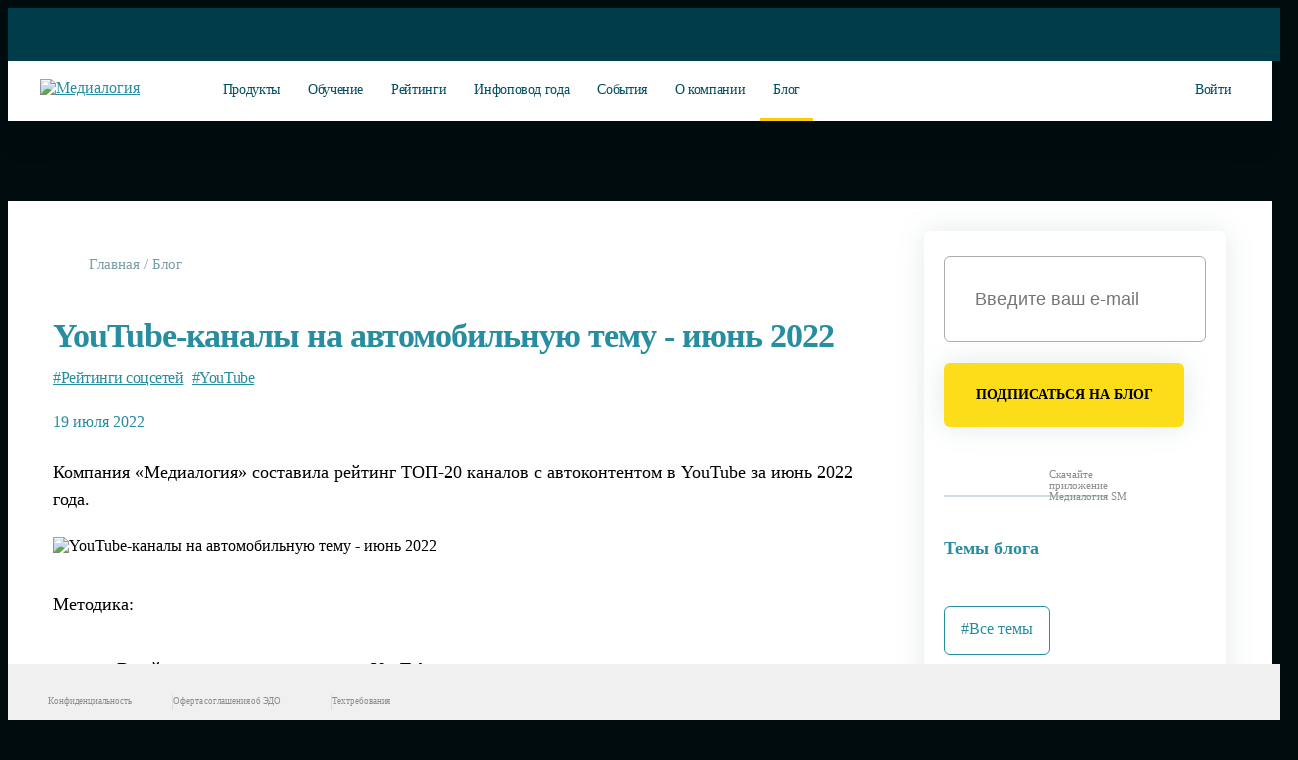

--- FILE ---
content_type: text/html; charset=UTF-8
request_url: https://www.mlg.ru/blog/smm_ratings/youtube-kanaly-na-avtomobilnuyu-temu-iyun-2022/
body_size: 57423
content:
<!DOCTYPE html>
<!--  This site was created in Webflow. http://www.webflow.com  -->
<!--  Last Published: Thu Jan 10 2019 09:54:04 GMT+0000 (UTC)  -->
<html data-wf-page="5c25e32cfd28a724faef3180" data-wf-site="5c25e32cfd28a79aefef317f" lang="ru">
<head itemscope itemtype="http://schema.org/WPHeader">
<meta name="mailru-verification" content="678abba026f15ad9">
<title itemprop="headline">✓ ТОП-20 YouTube-каналов на автомобильную тему от Медиалогии июнь 2022 год</title>
	
<script type="application/ld+json">
{
  "@context": "https://schema.org",
  "@type": "Organization",
  "url": "https://www.mlg.ru",
  "logo": "//mlg.neobt.com/assets/images/favicon2_square2.png"
}
</script>
	
<meta content="✓ ТОП-20 YouTube-каналов на автомобильную тему от Медиалогии июнь 2022 год" property="og:title">
<!-- Main Meta information-->
<link rel="icon" href="//mlg.neobt.com/assets/images/favicon2_square2.png" type="image/png">
<link rel="apple-touch-icon-precomposed" href="//mlg.neobt.com/assets/images/favicon2_square2.png">
<meta name="viewport" content="width=1400, maximum-scale=2.0, user-scalable=0">
<!--<link rel="stylesheet" href="//mlg.neobt.com/bitrix/templates/mlg/css/main_pre.css" type="text/css"> -->
<meta content="summary" name="twitter:card">
<meta http-equiv="X-UA-Compatible" content="IE=edge">
<meta content="width=device-width, initial-scale=1" name="viewport">
<meta content="Webflow" name="generator">
<!-- Get html5shiv if this is IE lower or equal to 9-->
<!--[if lte IE 9]>
<script src="http://html5shiv.googlecode.com/svn/trunk/html5.js"></script><![endif]-->
	
<link rel="stylesheet" href="//mlg.neobt.com/bitrix/templates/mlg/css/font-awesome.min.css" type="text/css">
	
<!--<link rel="stylesheet" href="//mlg.neobt.com/bitrix/templates/mlg/css/datepicker.min.css" type="text/css">-->
<link rel="stylesheet" href="//mlg.neobt.com/bitrix/templates/mlg/css/jquery.mCustomScrollbar.min.css" type="text/css">
<link rel="stylesheet" href="/bitrix/templates/mlg/css/main2.css?v=31" media="only screen and (min-width: 769px)"> 
<link rel="stylesheet" href="//mlg.neobt.com/bitrix/templates/mlg/css/main2.css?v=31" media="only screen and (min-width: 769px)"> 
<meta http-equiv="Content-Type" content="text/html; charset=UTF-8">
<meta name="robots" content="index, follow">
<meta name="description" content="Блог Медиалогии. YouTube-каналы на автомобильную тему - июнь 2022">
<link rel="canonical" href="https://www.mlg.ru/blog/smm_ratings/youtube-kanaly-na-avtomobilnuyu-temu-iyun-2022/">
<script type="application/ld+json">
    {
      "@context": "https://schema.org",
      "@type": "NewsArticle",
      "mainEntityOfPage": {
        "@type": "WebPage",
        "@id": "https://www.mlg.ru/blog/smm_ratings/youtube-kanaly-na-avtomobilnuyu-temu-iyun-2022/"
      },
      "headline": "YouTube-каналы на автомобильную тему - июнь 2022",
      "image": [
        "https://www.mlg.ru/blog/images/image_yt.png"
      ],
      "datePublished": "2021-10-26T12:59:24+00:00",
      "dateModified": "2021-10-26T12:59:24+00:00",
      "author": {
        "@type": "Organization",
        "name": "Медиалогия"
      },
      "publisher": {
        "@type": "Organization",
        "name": "Медиалогия",
        "logo": {
          "@type": "ImageObject",
          "url": "https://www.mlg.ru/assets/images/favicon2_square.png"
        }
      }
    }
</script>
<meta property="og:image" content="https://www.mlg.ru/blog/images/image_yt.png"/>
<link rel="imapple-touch-icon-precomposed" href="https://www.mlg.ru/blog/images/image_yt.png"/> 
<meta property="og:image:width" content="600" />
<meta property="og:image:height" content="315" />
<meta property="og:image:type" content="image/jpg" />
<meta property="og:type" content="article" />
<meta name="twitter:card" content="summary_large_image" />
<meta name="twitter:image" content="https://www.mlg.ru/blog/images/image_yt.png" />
<meta property="og:description" content="✓ ТОП-20 YouTube-каналов на автомобильную тему от Медиалогии июнь 2022 год"/>



<meta property="og:site_name" content="Мониторинг соцсетей и СМИ – Медиалогия">
<meta property="og:image" content="//mlg.neobt.com/assets/images/favicon2_square2.svg">
<meta property="og:type" content="website">

<meta name="cmsmagazine" content="29acd4fc7e5d743878768b6b1d51688b">
<meta name="yandex-verification" content="5e6f5021b953bd6f">
<meta name="format-detection" content="telephone=no">
<meta name="google-site-verification" content="8V6hThDVrNLwCsVjnKuOiMilQ8dM7z2z_oZz8r-rHuw">

<!-- mobie -->
  <link href="https://fonts.googleapis.com/css?family=Montserrat:400,500,700&amp;display=swap&amp;subset=cyrillic" rel="stylesheet">

  <link href="//mlg.neobt.com/assets/css/font.css?v=1.5" rel="stylesheet">
  <link href="/assets/css/normalize.css" rel="stylesheet" media="only screen and (max-width: 768px)">
  <link href="//mlg.neobt.com/assets/css/normalize.css" rel="stylesheet" media="only screen and (max-width: 768px)">
  <link href="/assets/css/webflow.css" rel="stylesheet" media="only screen and (max-width: 768px)">
  <link href="//mlg.neobt.com/assets/css/webflow.css" rel="stylesheet" media="only screen and (max-width: 768px)">

  <link rel="stylesheet" href="/assets/css/slick.css" media="only screen and (max-width: 768px)">
  <link rel="stylesheet" href="//mlg.neobt.com/assets/css/slick.css" media="only screen and (max-width: 768px)">
  <link rel="stylesheet" href="/assets/css/slick-theme.css" media="only screen and (max-width: 768px)">
  <link rel="stylesheet" href="//mlg.neobt.com/assets/css/slick-theme.css" media="only screen and (max-width: 768px)">
 

  <link href="/assets/css/medialogy-2.css?v=21" rel="stylesheet" media="only screen and (max-width: 768px)">
  <link href="//mlg.neobt.com/assets/css/medialogy-2.css?v=21" rel="stylesheet" media="only screen and (max-width: 768px)">

  <!-- [if lt IE 9]><script src="https://cdnjs.cloudflare.com/ajax/libs/html5shiv/3.7.3/html5shiv.min.js"></script><![endif] -->
  <script>!function(o,c){var n=c.documentElement,t=" w-mod-";n.className+=t+"js",("ontouchstart"in o||o.DocumentTouch&&c instanceof DocumentTouch)&&(n.className+=t+"touch")}(window,document);</script>
  <link href="//mlg.neobt.com/assets/images/favicon2_square2.png" rel="shortcut icon" type="image/png">
  <link href="//mlg.neobt.com/assets/images/favicon2_square2.png" rel="apple-touch-icon">
  <link rel="icon" type="image/svg+xml" href="//mlg.neobt.com/assets/images/favicon2_square2.svg">
  <link rel="yandex-tableau-widget" href="/manifest.json">	
<!-- mobie -->

<!-- new mobile -->
<style>
body main .section_index_top .awards {
	display: inline-block;
	margin-top: 45px;
}
body main .section_index_top .awards h3 {
	font-size: 15px;
	padding-left: 114px;
	padding-top: 10px;
}
body main .section_index_top .awards.award-1 {
	width: 250px;
	
}
body main .section_index_top .awards.award-2 {
	width: 250px;
}
body main .section_index_top .awards.award-1 img {
	width: 96px;
	position: absolute;
}
body main .section_index_top .awards.award-2 img {
	width: 112px;
	position: absolute;
}

body main .section_content.ratings .big_block .rating_block.small p.rating_title {
    text-transform: inherit;
}
body main .section_content.ratings .rating_block {
    min-height: 420px;
}
body main .section_content.ratings .rating_block:nth-child(5) {
    margin-left: 0px;
}
body main .section_content.ratings .rating_block{
    margin-bottom: 18px;
}

.home--hero .count_index.info {
    width: 100%;
	display: flex;
	margin-top: 202px;
	padding-left: 40px;
}
.home--hero .awards {
	display: block;
    margin-top: 26px;
    text-align: initial;
	text-align: center;
}
.home--hero .awards h3 {
	font-size: 12px;
	line-height: 14px;
	letter-spacing: -0.01em;
	padding-left: 0px;
    padding-top: 5px;
}
.home--hero .awards.award-2 h3 {
    padding-top: 0px;
    margin-top: 15px;
}
.home--hero .awards.award-1 {
	width: 120px;
	
}
.home--hero .awards.award-2 {
	width: 120px;
}
.home--hero .awards.award-1 img {
	width: 61px;
	/*position: absolute;*/
}
.home--hero .awards.award-2 img {
	width: 71px;
	/*position: absolute;*/
}

.w_popup .modal_head p.ttl {
    font-weight: 400;
    font-size: 28px;
    line-height: 30px;
}
.w_popup .modal_head p.ttl2 {
    font-weight: 400;
    font-size: 25px;
    line-height: 30px;
}
body header.fixed .logo {
    z-index: 11;
}
body header .logo img {
    width: 200px;
    height: 33px;
}
.w_popup .modal_body.fix_height {
	height: auto!important;
}
.w_popup.subscr-success2 {
	width: 466px!important;
	height: 491px!important;
	
	border-radius: 20px;
}
.w_popup.subscr-success2 .modal_head {
	padding: 44px 40px 0px;
}
.w_popup.subscr-success2 .modal_head p.ttl {
    font-weight: 300;
    font-size: 24px;
    line-height: 30px;
}
.w_popup.subscr-success2 .modal_head .icon-success2 {
    background: url(//mlg.neobt.com/bitrix/templates/mlg/img/pics/krugi4.svg) no-repeat center top;
    width: 100%;
    height: 18px;
	
	margin-bottom: 31px;
}
.w_popup.subscr-success2 .modal_body {
	padding: 30px 65px 40px 65px;
	text-align: center;
}
.w_popup.subscr-success2 .modal_body p {
	font-style: normal;
	font-weight: 400;
	
	font-size: 16px;
	line-height: 20px;

	letter-spacing: -0.01em;

	color: #000000;
	
	text-align: left;
}
.w_popup.subscr-success2 .yellow_button {
    width: 240px!important;
    height: 68px!important;
	
    font-weight: 500!important;
	
    font-size: 16px!important;
    line-height: 68px!important;
	
    text-align: center;
    color: #000;
    text-decoration: none;

	background: #FACD07!important;
	border-radius: 12px!important;

    float: inherit;
    margin: auto;
    box-shadow: none;
}
.w_popup.subscr-success2 .yellow_button.disabled {
	cursor: default;
	color: #767676!important;
	
	background: #EBEBEB!important;
}
.w_popup.subscr-success2 #clock1 {
	display: block;
	
	font-style: normal;
	font-weight: 400;
	
	font-size: 24px;
	line-height: 30px;
	
	text-align: center;
	letter-spacing: -0.01em;

	color: #000000;
	
	/*margin-top: 29px;*/
	margin-top: 22px;
}

body main .section_our_clients .clients_block_1 .recommendation_slider h2 {
	font-size: 24px;
	font-weight: 400;
	padding-bottom: 8px;
}
body main .section_index_ratings .index_rating_block h3.rating_title {
	color: #000000;
	font-size: 24px;
	font-weight: 400;
	padding-bottom: 3px;
}
body main .section_index_ratings .index_rating_block h3.rating_title a {
	color: #000000;
	text-decoration: none;
}
body main .section_index_ratings .index_rating_block h3.rating_title a .fa.fa-chevron-right {
	font-size: 13px;
	color: #0391aa;
	padding-left: 10px;
	line-height: 14px;
	vertical-align: middle;
	margin-left: 6px;
}

.header-block {
	display: none;
}
.flex_wrap--hero {
	display: none;
}
.sect {
	display: none;
}
.footer {
	display: none;
}
.copy-mob {
    display: none;
}

.yellow_button {
	/*height: 76px;*/
    font-style: normal;
    font-weight: 600!important;
    font-size: 14px;
    /*line-height: 76px;*/
    text-transform: uppercase;
    color: #000000;
	
	transition: 0.3s;
}
.yellow_button:hover {
	color: #000000;
	
	transition: 0.3s;
}

body main .section_content.infopovod .blocks_info a.yellow_button {
    /*width: 327px!important;*/
	font-size: 14px!important;
}
@media (max-width: 768px) {
	.yellow_button.blue {
		font-size: 12px!important;
		line-height: 42px!important;
	}
	
	.w_popup.subscr-success2 .modal_body .registr_buttons {
        margin: 30px 0 15px!important;
    }
}

.white_button {
	/*height: 76px;*/
    font-style: normal;
    font-weight: 600!important;
    font-size: 14px;
    /*line-height: 76px;*/
    text-transform: uppercase;
    color: #000000;
	
	transition: 0.3s;
}
.white_button:hover {
	transition: 0.3s;
}

.more_blog {
	transition: 0.3s;
}
.more_blog:hover {
	transition: 0.3s;
}

@media (max-width: 768px) {
	body {
		overflow-x: hidden;
	}
	
	.loader-wrap{width:50px;height:50px;position:relative;margin-left:80px;margin-top:-10px;}
	.loader-line{top:0;left:0;right:0;bottom:0;margin:auto;width:40px;height:40px;border-radius:50px;clip:rect(0, 25px, 50px, 0);border:4px solid steelblue;border-right-color:transparent;position:absolute;-webkit-animation:1s loaderRound linear infinite;-moz-animation:1s loaderRound linear infinite;-ms-animation:1s loaderRound linear infinite;animation:1s loaderRound linear infinite;}
	@-webkit-keyframes loaderRound{0%{transform:rotate(0deg);-webkit-transform:rotate(0deg);}
	100%{transform:rotate(360deg);-webkit-transform:rotate(360deg);}
	}
	@-moz-keyframes loaderRound{0%{-moz-transform:rotate(0deg);}
	100%{-moz-transform:rotate(360deg);}
	}
	@-ms-keyframes loaderRound{0%{transform:rotate(0deg);-ms-transform:rotate(0deg);}
	100%{transform:rotate(360deg);-ms-transform:rotate(360deg);}
	}
	@keyframes loaderRound{0%{transform:rotate(0deg);}
	100%{transform:rotate(360deg);}
	}
	#contents{-webkit-animation:.7s ease-in loadedPage 1;-o-animation:.7s ease-in loadedPage 1;animation:.7s ease-in loadedPage 1;}
	@-webkit-keyframes loadedPage{from{opacity:0;}
	to{opacity:1;}
	}
	@-moz-keyframes loadedPage{from{opacity:0;}
	to{opacity:1;}
	}
	@-o-keyframes loadedPage{from{opacity:0;}
	to{opacity:1;}
	}
	@keyframes loadedPage{from{opacity:0;}
	to{opacity:1;}
	}
	
	
	.header-block {
		display: block;
		position: fixed;
	}
	body header {
		display: none;
	}
	.pc_wrap {
		display: none;
	}
	body footer {
		display: none;
	}
	.w_popup {
		display: none;
	}
	.adm-informer {
		display: none;
	}
	#bx-panel, #bx-panel div {
		display: none!important;
	}
		
	.bgw2 {
		height: 100%!important;
	}
	
	.flex_wrap--hero {
		display: block;
	}
	
	/* СОЦСЕТИ И СМИ */
	body.home {
		background: url(//mlg.neobt.com/bitrix/templates/mlg/img/pics/pixel_w.png) repeat left top;
		background-size: inherit;
		background-position-y: 30px;
		
		min-width: 100%;
	}
	
	.flex_wrap--hero.home--hero {
		background: none;
	}
	
	body.home .flex_590 {
		width: auto;
		padding-left: 40px;
		padding-right: 40px;
	}
	
	body.home .flex_wrap--hero {
		display: block;
		padding-top: 50px;
	}

	.mobile_home_back {
		position: absolute;
		width: 375px;
		height: 541px;
		left: 0px;
		top: 254px;

		background: url(//mlg.neobt.com/assets/images/mobile-home-back2.png);
	}

	.home--hero h1 {
		font-weight: 400;
		font-size: 28px;
		line-height: 34px;
		text-align: left;
		letter-spacing: -0.03em;
		color: #000000;
		
		margin-top: 0px;
		text-transform: uppercase;
		/*max-width: 260px;*/
	}
	.home--hero h4 {
		font-weight: 400;
		font-weight: normal;
		font-size: 16px;
		line-height: 22px;
		text-align: left;
		color: #000000;
		
		margin-bottom: 10px;
		
		/*max-width: 280px;*/
	}
	.home--hero p {
		font-weight: 400;
		font-weight: normal;
		font-size: 16px;
		line-height: 22px;
		text-align: left;
		color: #000000;
		
		margin-bottom: -60px;
		
		/*max-width: 280px;*/
	}
	body.home .container.b77 .t_21 {
		color: #202425;
		font-size: 16px;
		line-height: 22px;
		font-weight: 400;
		text-align: left;
		
		margin: 10px 10px 10px 20px;
		margin-top: -10px;
	}
	
	body.home .slick-slide img {
		max-width: 60px;
	}
	
	body.home .container.c5 .t_21._630 {
		width: 500px;
	}
	body.home .container.c5 .price_text {
		color: #007c91;
		font-size: 16px;
		font-weight: 700;
		
		text-transform: uppercase;
	}
	body.home .container.c5 h3 {
		font-size: 24px;
		line-height: 46px;
		font-weight: 500;
	}
	body.home .container.c5 .fa {
		color: #007c91;
	}
	body.home .container.c5 ._18_text {
		font-size: 15px;
		line-height: 20px;
	}
	body.home .container.c5 .tag {
		color: #333333;
		width: 590px;
	}
	body.home .container.c5 .tar_card {
		padding: 25px 0px 25px 25px;
		border-top: 10px #046d80 solid;
		width: 285px;
		border-radius: 10px;
	}
	body.home .container.c5 .tar_card._1c {
		border-top: 10px #fbdd1b solid;
	}
	body.home .container.c5 .tar_card._4c {
		border-top: 10px #5a8999 solid;
	}
	body.home .container.c5 .tar_card._2c {
		padding: 25px 5px 15px 25px;
		border-top: 10px #fbdd1b solid;
		width: 329px;
		height: auto;
	}
	body.home svg.left-o {
		margin-bottom: 4px;
		margin-left: 6px;
		width: 7px;
		height: 10px; 
	}
	body.home .container.b2 {
		/*margin-top: -30px;*/
	}
	body.home .container .new-title {
		padding: 0 20px;
	}
	body.home .container.b2 .new-title {
		padding: 0 40px;
	}
	body.home .container.b2 .t_21 {
		margin: 10px 40px;
	}
	.flex_wrap.c3 {
		margin-top: 30px;
	}
	body.home .btn {
		height: 67px;
		line-height: 67px;
		width: 264px;
		margin-left: -8px;
	}
	body.home .container.c5 .in {
		width: 24px;
		height: 24px;
	}
	body.home .container.c5 svg.in {
		width: 16px;
		height: 16px;
	}
	body.home .container svg.in {
		width: 16px;
		height: 16px;
	}
	body.home ._370 {
		width: auto;
		text-align: left;
	}
	body.home .t_21 {
		font-size: 16px;
		line-height: 20px;
		margin: 10px 40px;
	}
	body.home .container.c5 .in.big {
		width: 28px;
		height: 28px;
	}
	body.home .container.c5 .sep_peice {
		height: 1px;
		margin: 17px -40px;
		background-color: transparent;
	}
	body.home .container.c5 ._2c .sep_peice {
		margin: 17px -40px;
	}
	body.home .container.c5 .btn {
		box-shadow: none;
	}

	body.home .tar_light {
		margin-left: -7px;
	}
	body.home .tar_card.fc {
		margin-right: -7px;
	}
	
	body.home .container.c5 .t_21._630 {
		width: auto;
	}
	body.home .container.c5 .btn.tar {
		width: 258px;
		margin-left: -2px;
	}
	body.home .container.c5 .tar_light {
		margin-left: 0px;
	}
	body.home .container.c5 .tar_card.fc {
		margin-right: 12px;
		/*margin-left: 12px;*/
	}
	body.home .container.c5 .tar_card,
	body.home .container.c5 .tar_card._2c,
	body.home .container.c5 .tar_card.fc	{
		width: 334px!important;
	}
	body.home .container.c5 .tar_card {
		padding: 25px 30px 60px;
	}
	.tar_card._3c {
		margin-top: 30px!important;
	}
	.tar_card._4c {
		margin-top: 80px!important;
	}
	body.home .container.c5 .tag {
		width: 100%;
	}
	body.home .slick-dots {
		position: relative;
		bottom: -23px;
		display: block;
		width: 100%;
		padding: 0;
		margin: 0;
		list-style: none;
		text-align: center;
	}
	
	body.home .slick-dots li button:before {
		font-family: 'slick';
		font-size: 50px;
		line-height: 20px;
		position: absolute;
		top: 0;
		left: 0;
		width: 30px;
		height: 30px;
		content: '•';
		text-align: center;
		opacity: .25;
		color: black;
		-webkit-font-smoothing: antialiased;
		-moz-osx-font-smoothing: grayscale;
	}
	body.home .slick-dots li.slick-active button:before {
		opacity: .65;
		color: black;
	}
	body.home .slick-dotted.slick-slider {
		margin-bottom: 60px;
	}
	body.home .btn.fb {
		height: 67px;
		padding-top: 20px;
		padding-bottom: 20px;
		font-size: 16px;
		line-height: 30px;
		width: 284px;
		
		margin-top: 40px;
	}

	body.home .logo-wrapper {
		overflow-x: hidden;
		margin-top: 10px;
	}
	
	body.home .container.c5 {
		margin-top: 50px;
		margin-left: -20px;
		margin-right: -20px;
	}
	
	.prds2.slick-slider .slick-track, .prds2.slick-slider .slick-list {
		margin-bottom: 40px;
	}
	
	body.home .new-title {
		font-weight: 600;
		color: #000;
		text-transform: inherit;
		letter-spacing: normal;
		font-size: 24px;
		line-height: 31px;
		font-weight: 600;
		text-align: left;
	}
	
	body.home .container.b2 .btn {
		/*background: linear-gradient(51.76deg, #006070 14.72%, #499287 111.21%);
		box-shadow: 0 20px 40px 0 rgba(33, 119, 122, 0.42);
		color: #fff;*/
	}
	
	body.home .container.b2 {
		background: url(//mlg.neobt.com/assets/images/cert_back-min.png);
		margin-left: -20px;
		margin-right: -20px;
		background-position-x: -250px;
		
		color: #fff;
	}
	
	body.home .container.b2 .new-title {
		color: #FBDD1A;
		margin-top: 37px;
		margin-bottom: 18px;
	}
	body.home .container.b2 .in {
		margin-right: 18px;
		margin-left: 0px;
	}
	body.home .container.b2 .btn-wrap {
		margin-top: 0px;
		margin-bottom: 50px;
		margin-left: -7px;
	}
	body.home .container.b2 .btn-wrap .btn {
		box-shadow: none;
	}
	body.home .container.b77 .new-title {
		color: #007c91;
	}
	body.home .container.b77 .btn-wrap {
		margin-top: -18px;
		margin-left: -7px;
	}
	body.home .container.b3 {
		/*background: url(//mlg.neobt.com/assets/images/web-back-min.webp);*/
		margin-left: -20px;
		margin-right: -20px;
		/*background-position-x: 335%;*/
		margin-top: 50px;
	}
	body.home .container.b3 .web_circle {
		
	}
	
	body.home .container.b3 .web_circle .btn_webinar {
		display: block;
		position: absolute;
		top: 130px;
		z-index: 3;
	}
	body.home .container.b3 .web_circle .btn_webinar.prev_webinar {
		left: 20px;		
	}
	body.home .container.b3 .web_circle .btn_webinar.next_webinar {
		right: 20px;
	}
	
	body.home .container.b3 .web_circle svg {
		display: block;
		position: relative;
		margin: 0 auto;
	}
	
	body.home .container.b3 .web_circle .w_date {
		display: block;
		position: absolute;
		z-index: 2;
		width: 100%;
	}
	
	body.home .container.b3 .web_circle .w_date span {
		margin: auto;
		position: relative;
		display: table;
	}
	
	body.home .container.b3 .web_circle .w_date span.w_day {
		font-size: 66px;
		font-weight: 400;
		line-height: normal;
		margin-top: 10px;
	}
	body.home .container.b3 .web_circle .w_date span.w_month {
		font-size: 22px;
		font-weight: 400;
		line-height: normal;
		margin-top: -6px;
	}
	body.home .container.b3 .web_circle .w_date span.w_time {
		font-size: 17px;
		font-weight: 400;
		line-height: normal;
		margin-top: 8px;
		color: #777777;
	}
	
	body.home .container.b77 {
		position: relative;
		z-index: 1;
		display: block;
		height: 100%;
		max-width: 1170px;
		margin-right: auto;
		margin-left: auto;
		margin-bottom: 50px;
	}
	
	select.fieldform {
		padding: 0px 18px;
		height: 56px;
		/*color: #999999;*/
	}
	
	.soglasie a {
		color: #007c91;
	}
	
	.w-form {
		margin-bottom: 0px;
	}
	
	body.home .container.b3 .new-title {
		color: #000;
		padding: 27px 40px 0;
		font-size: 16px;
		line-height: 22px;
	}
	body.home .container.b3 h3.new-title {
		color: #007c91;
		padding: 0 20px 0 20px;
		font-size: 24px;
		line-height: 28px;
		font-weight: 400;
		margin: auto;
		margin-bottom: 27px;
		display: table;
	}
	body.home .container.b3 .t_21 {
		/*color: #fff;*/
		margin: 10px 40px;
		font-size: 16px;
		color: #777777;
	}	
	
	body.home .container.b3 .btn-wrap {
		margin-top: 0px;
		margin-bottom: 50px;
		margin-left: -7px;
	}
	
	.sect {
		display: block;
		padding-right: 20px;
		padding-left: 20px;
	}
	
	.footer {
		display: block;
		margin-top: 0px;
	}
	
	
	.w-form-fail.new2 {
		display: none !important;
	}
	.w-form-fail a {
		color: #007c91;
	}
	.w-form-done.new2 {
		display: block !important;
		width: 100%;
		margin: auto;
	}
	
	
	.logo_ftr_wrap {
		display: none;
	}
	.footer__desc {
		display: none;
	}
	
	.sect.mob-map {
		padding-right: 0px;
		padding-left: 0px;
	}
	.sect.mob-map .container.b7.b7-mob {
		display: block;
		margin-top: 30px;
	}
	

	
	.full_flex--mobile {
		display: flex;
		justify-content: space-between;
		margin-top: 0px;
		width: 100%;
	}
	.full_flex--mobile .socials {
		width: 100%;
	}
	.full_flex--mobile .socials p {
		color: #000;
		font-size: 18px;
		margin-bottom: 28px;
	}
	.full_flex--mobile .fa {
		font-size: 36px;
		
	}
	.socials a {
		font-weight: 400;
		font-size: 28px;
		line-height: 54px;
		color: #b2b2b2;
		text-decoration: none;
		margin-right: 18px;
	}
	.socials a:last-child {
		margin-right: 0px;
	}
	.footer {
		padding-left: 0px;
		padding-right: 0px;
	}
	.copy-mob {
		display: block;
		background-color: #f3f3f3;
		height: 60px;
		text-align: center;
		padding: 20px 0;
	}
	.copy-mob p {
		color: #000;
		font-size: 16px;
		
	}
	
	.container.b7 p {
		color: #8d8d8d;
		font-size: 18px;
	}
	.container.b7 {
		margin-top: 30px;
	}
	.container.b7-mob p {
		color: #000;
		text-align: left;
	}
	.container.b7-mob p.mob-title1 {
		font-style: normal;
		font-weight: bold;
		font-size: 26px;
		line-height: 30px;
		align-items: center;
		text-align: center;
		letter-spacing: -0.02em;
		text-transform: uppercase;

		color: #005260;
		
		margin-bottom: 54px;
	}
	.container.b7-mob p.mob-phone a,
	.container.b7-mob h2 {
		color: #007C91;
		font-size: 22px;
		text-decoration: none;
		font-weight: bold;
	}
	.container.b7-mob .phone-icon-mob {
		display: inline-block;
		position: absolute;
		top: -30px;
		right: -10px;
	}
	.container.b7-mob .ya_map_block {
		display: block;
		width: 100%;
		height: 350px;
		margin: 0px auto;
		padding: 0px 0px;
		/*position: absolute;*/
	}
	
	.bottom__cookie-block {
		width: 100%;
		height: 60px;
		background-color: #dfe0e0;
		display: none;
		position: fixed;
		bottom: 0;
		z-index: 100000;
		text-align: center;
		-webkit-transform: translateZ(0);
		padding: 12px 10px;
	}
	.bottom__cookie-block a {
		color: #007c91;
	}
}
</style>
<!-- new mobile -->

<style>
.w_popup form input[type="email"].invalid {
	border: 1px solid #fd8d8d;
}

body header.fixed .nav.enter {
	margin-left: 0px;
	margin-right: -3px;
}

body header .call_request_trigger {
	margin-left: 0px;
	vertical-align: top;
	line-height: 25px;
}

body main .section_index_webinars .index_certificate .logo_certificate {
	background: url(//1020545.ssl.1c-bitrix-cdn.ru/certificate/pdf/cert3-1.png) no-repeat left top;
	width: 300px;
	height: 226px;
	float: left;
	margin-left: 0px;
	margin-bottom: 10px;
}
body select.form_input {
	display: block;
	width: 100%;
	height: 42px;
	margin: 10px auto;
	padding: 0 20px;
	font-size: 15px;
	font-weight: 400;
	line-height: 44px;
	text-align: left;
	color: #545454;
	background-color: #f4f4f4;
	border: 1px solid #f4f4f4;
	border-radius: 6px;
}
body main .section_index_top .index_pad {
	background: url(//mlg.neobt.com/bitrix/templates/mlg/img/pics/ipad2.png) no-repeat top 10px left;
}
body main .calc_back {
	/*background: url(//mlg.neobt.com/bitrix/templates/mlg/img/pics/back_big2.jpg) no-repeat right top -400px;*/
}
body main .yellow_back {
	background: url(//mlg.neobt.com/bitrix/templates/mlg/img/pics/yellow_circle_back3-min2.webp) no-repeat right top;
}
body main .blue_back {
	background: url(//mlg.neobt.com/bitrix/templates/mlg/img/pics/blue_circle_back3-min2.webp) no-repeat left top;
}
body.no-webp > main .yellow_back {
	background: url(//mlg.neobt.com/bitrix/templates/mlg/img/pics/yellow_circle_back3-min2.png) no-repeat right top;
}
body.no-webp > main .blue_back {
	background: url(//mlg.neobt.com/bitrix/templates/mlg/img/pics/blue_circle_back3-min2.png) no-repeat left top;
}
body main #control_player_2.banner-single.control_player {
	/*background:url(//mlg.neobt.com/assets/images/video-pr.webp) center center;*/
}
body.no-webp > main #control_player_2.banner-single.control_player {
	background:url(//mlg.neobt.com/assets/images/video-pr.png) center center;
}
body main #control_player2_2.banner-single.control_player2 {
	/*background:url(//mlg.neobt.com/assets/images/video-smm.webp) center center;*/
}
body.no-webp > main #control_player2_2.banner-single.control_player2 {
	background:url(//mlg.neobt.com/assets/images/video-smm.png) center center;
}
a.anchor {
	display:block;
	margin-top:-80px;
	padding-top:80px;
}
	
@media (max-width: 1600px) {
	body main .section_index_top .index_intro {
		width: 560px;
	}
	
	
}

@media (max-width: 1440px) {
	body main .section_index_top .index_intro {
		/*width: 480px;*/
		margin-left: 20px;
	}
	
	
}

@media (max-width: 1380px) {
	body main .yellow_back {
		width: inherit;
		right: -620px;
	}
	
	
	
	body footer {
		/*display: none;*/
	}
	
	body main .yellow_back {
		/*background: url(//mlg.neobt.com/bitrix/templates/mlg/img/pics/yellow_circle_back.png) no-repeat right top;*/
		/*background: none;*/
	}
	body main .blue_back {
		/*background: url(//mlg.neobt.com/bitrix/templates/mlg/img/pics/blue_circle_back.png) no-repeat left top;*/
		/*background: none;*/
	}
	
	body main .section_index_top .index_intro {
		margin-top: -30px;
	}
	
	body main .section_index_top .index_count_smi {
		margin-top: -13px;
	}
	
	body main .section_index_top .index_products {
		top: 419px;
	}
}
</style>

<style>
body.home > header .wrapper {
	width: 100%;
	max-width: 1600px;
	margin: 0 auto;
	padding: 0 18px 0 60px;
}
body.home > header.fixed .wrapper {
	width: 100%;
	max-width: 1600px;
	margin: inherit;
	padding: 0 18px 0 32px;
}
body.home > header .tel {
	margin-left: 128px;
}
body.home > header .nav.enter {
	margin-left: -6px;
}
body.home > header.fixed .tel {
	margin-left: 0px;
}
body.home > header.fixed .nav.enter {
	margin-left: -3px;
}
body header .nav.enter {
	margin-left: -30px;
}
body header .nav.enter:hover {
	
}
body header .nav.enter li,		
body header .nav.enter p {		
	font-size: 16px;		
}
body header.fixed .nav.enter li,		
body header.fixed .nav.enter p {		
	font-size: 16px;		
}
body header .nav.enter .enter-mobile {		
	display:none;		
}

body main .section_content.rating li p {
    padding-bottom: 0px;
}
body main .section_content.rating .add_block li p {
	padding-bottom: 0px;
}

@media (max-width: 1600px) {
	body header.fixed .nav.enter li a,
	body header.fixed .nav.enter p a {
		padding: 0 14px;
		font-size: 14px;
	}
	body header .nav.enter .enter-mobile {		
		display:inline-block;
	}
	body header .nav.enter .enter-desc {		
		display:none;
	}
	body header .wrapper {
		width: 100%;
		max-width: 100%;
		margin: 0 auto;
		padding: 0 40px;
	}
	body header .login a.login_button {
		margin-left: -20px;
		font-size: 14px;
	}
}
@media (max-width: 1440px) {
	body header .login a.login_button {
		display: inline-block;
		width: 160px;
		font-size: 14px;
	}
	body header .nav.enter .enter-mobile {		
		display:inline-block;
	}
	body header .nav.enter .enter-desc {		
		display:none;
	}
}
@media (max-width: 1380px) {
	body header .login a.login_button {
		display: inline-block;
		width: 160px;
	}
	
	body header.fixed .nav.enter li, body header.fixed .nav.enter p {
		font-size: 14px;
	}
	body header .nav.enter {
		margin-left: -14px;
	}
}
@media (max-width: 768px) {
	body header .login a.login_button {
		display: none;
	}
	
	
	
}
</style>
	
<style>
.anounce {
	/*background: #000000;*/
	/*background: url(//mlg.neobt.com/assets/images/smmtrends2025/b_1920_60.gif) no-repeat center top;*/
	background: url(//mlg.neobt.com/assets/images/infopovod2025/b_1920_80.png) no-repeat center top #003d4a;
	/*background: #fff; */
	height: 80px;
	height: 4.17vw;
	/*height: 60px;
	height: 3.13vw;*/
	background-size: cover;
}
video.anounce {
	height: 80px;
	height: 4.17vw;
	/*height: 60px;
	height: 3.13vw;*/
	/*height: auto;*/
	width: 100vw;
	/*object-fit: cover;*/
}
#anounce-left {
	position: fixed;
	top: 0px;
	left: 0px;
	width: 50%;
	height: 80px;
	height: 4.17vw;
	/*height: 60px;
	height: 3.13vw;*/
	/*background-color: #fff;*/
	/*background-color: #739cae;*/
	/*background-color: #ffce00;*/
	background-color: #002834;
	z-index: -1;
}
#anounce-right {
	position: fixed;
	top: 0px;
	right: 0px;
	width: 50%;
	height: 80px;
	height: 4.17vw;
	/*height: 60px;
	height: 3.13vw;*/
	/*background-color: #0f313e;*/
	/*background-color: #ffce00;*/
	background-color: #002834;
	z-index: -1;
}
body header { 
	/*height: 160px;*/
	height: auto!important;
}
body header.fixed {
	/*height: 160px;*/
	height: auto!important;
}
body.home > header .wrapper2 {
	width: 100%;
	max-width: 1600px;
	margin: 0 auto;
	padding: 0 18px 0 60px;
	height: 60px!important;
}
body header .nav2 li .dropdown2 {
	/*top: 160px;*/
	top: auto!important;
}
body header.fixed .dropdown2 {
	/*top: 160px !important;*/
	top: 164px !important;
	/*top: 124px !important;*/
}
body header.fixed .wrapper2 {
	height: 60px;
	padding: 0 18px 0 32px;
}
a.anchor {
	display:block;
	margin-top:-160px;
	padding-top:160px;
}	
.header__search .header__search-form {
    top: 80px!important;
}
.header__search .header__search-form .header__search-form__icon-close {
    padding: 18px 0!important;
}
.header__search .topsearchTextBox {
    height: 50px!important;
}
@media (min-width: 902px) {
	body main {
		/*margin-top: 100px!important;*/
		margin-top: 80px!important;
	}
}	
</style>	  
	

<style>
.bottom__cookie-block {
    width: 100%;
    height: 60px;
    background-color: #dfe0e0;
    display: none;
    position: fixed;
    bottom: 0;
    z-index: 100000;
    text-align: center;
    -webkit-transform: translateZ(0);
	
	padding: 12px 10px;
}
.bottom__cookie-block span.ok,
.bottom__cookie-block a.ok {
    display: inline-block;
    width: 40px;
    height: 32px;
    font-weight: 400;
    font-size: 16px;
    line-height: 30px;
    text-align: center;
    color: #000;
    text-decoration: none;
    background-color: #c7c7c7;
    border-radius: 6px;
	
	/*right: 20px;
    position: absolute;
    top: 10px;*/
	
	margin-left: 10px;
}
.bottom__cookie-block span.ok:hover,
.bottom__cookie-block a.ok:hover {
    color: #fff;
    text-decoration: none;
    background-color: #777777;
}
@media (max-width: 1380px) {
	/*.bottom__cookie-block {
		text-align: left;
		padding: 16px 10px;
		font-size: 13px;
	}*/
}

body footer article p.asect {
    margin-bottom: 0px;
    margin-left: 0px;
    color: #ebc92d;
    text-transform: none;
}

.w_popup form select.invalid {
    border: 1px solid #fd8d8d;
}

body footer .article {
    display: inline-block;
    width: 180px;
    margin-left: 18px;
    vertical-align: top;
    text-align: left;
}
body footer .article.a4 {
    width: 200px;
    width: 10.42vw;
}
body footer .article p.asect {
    margin-bottom: 0px;
    margin-left: 0px;
    color: #ebc92d;
    text-transform: none;
}
body footer .article a {
    font-weight: 400;
    font-size: 18px;
    line-height: 56px;
    color: #2f363d;
    text-decoration: none;
}
body footer .article li a {
    font-weight: 400;
    font-size: 15px;
    line-height: 32px;
    color: #8d8d8d;
    text-decoration: none;
}
body footer .article li {
    list-style: none;
}
body footer .article li a:hover {
    text-decoration: none;
}
body footer .article a:hover {
    color: #000000;
    text-decoration: underline;
}
body footer .article.contacts {
    width: 160px;
}
body footer .article .socials a:hover {
    color: #000000;
    text-decoration: none;
}
body footer .article .socials a {
    font-weight: 400;
    font-size: 28px;
    line-height: 54px;
    color: #b2b2b2;
    text-decoration: none;
    margin-right: 10px;
}

body header .nav li ul li {
    width: 120px;
}
body header .nav li ul li:first-child,
body header .nav li ul li.first {
	margin-left: 250px;
}
body header .nav li ul li.first {
	width: 160px;
}
body header .nav li .dropdown a:first-child {
	margin-left: 0px;
}

@media (max-width: 1600px) {
	body header .nav li ul li:first-child,
	body header .nav li ul li.first {
		margin-left: 100px;
	}
	
	body.home > header.fixed .wrapper {
		height: 100%;
		padding: 0 18px 0 15px;
	}
	body.home > header.fixed .nav li:first-child {
		margin-left: 10px;
	}
}
@media (max-width: 1440px) {
	body footer .article {		
		width: auto;			
	}
	
	body main .yellow_back {
		/*background: none;*/
	}
	body main .blue_back {
		/*background: none;*/
	}
	
	body header .nav li ul li:first-child,
	body header .nav li ul li.first {
		margin-left: 100px;
	}
}
@media (max-width: 1300px) {
	.header-block__container {
		/*padding-left: 26px;
		padding-right: 26px;*/
	}
}


</style>


<style>
.header__search {
    padding-left: 110px;
    margin-right: -80px;
}
body.home .header__search {
    padding-left: 138px;
    margin-right: -108px;
}
body.home .fixed .header__search {
    padding-left: 80px;
    margin-right: 20px;
}
.fixed .header__search {
    /*padding-left: 30px;
    margin-right: -20px;*/
	
	padding-left: 80px;
    margin-right: 20px;
}
.header__search .header__search-label {
    padding: 10px 0 16px;
}
.header__search .header__search-label a {
    color: #c6c6c6;
    font-size: 13px;
    line-height: 20px;
}
.header__search .header__search-label a i {
    color: #fff;
    margin-right: 4px;
    position: relative;
    top: 2px;
}
.header__search .header__search-label a span {
    text-decoration: underline;
}
.header__search .header__search-form {
    position: absolute;
    top: 0;
    left: 0;
    right: 0;
    width: 100%;
    height: 50px;
    display: none;
    z-index: 10;
}
.header__search .header__search-form .header__search-form__icon-search,
.header__search .header__search-form .header__search-form__icon-close {
    -webkit-transition: all ease-out .1s;
    transition: all ease-out .1s;
}
.header__search .header__search-form .header__search-form__icon-search {
    font-size: 15px;
    line-height: 20px;
    padding: 21px 0;
    position: absolute;
    top: 0;
    left: 35%;
    color: #fff;
	cursor: pointer;
}
.header__search .topsearchTextBox {
    width: 100%;
    height: 60px;
    padding: 0 390px;
    text-align: center;
    color: #fff!important;
    font-size: 15px;
    background: #006070;
    border: none;
    /*-webkit-box-shadow: inset 0 0 0 50px #006070 !important;*/
    /*-webkit-text-fill-color: #fff!important;*/
}
.header__search .topsearchTextBox::-webkit-input-placeholder { /* Chrome */
  color: #fff;
}
.header__search .topsearchTextBox:-ms-input-placeholder { /* IE 10+ */
  color: #fff;
}
.header__search .topsearchTextBox::-moz-placeholder { /* Firefox 19+ */
  color: #fff;
  opacity: 1;
}
.header__search .topsearchTextBox:-moz-placeholder { /* Firefox 4 - 18 */
  color: #fff;
  opacity: 1;
}
.header__search .header__search-form .header__search-form__icon-close {
    font-size: 15px;
    line-height: 20px;
    padding: 21px 0;
    position: absolute;
    top: 0;
    right: 35%;
    cursor: pointer;
    color: #fff;
}

@media (max-width: 1440px) {
	.header__search {		
		padding-left: 0px;
		margin-right: -75px;
	}
	body.home .header__search {
		padding-left: 50px;
		margin-right: -99px;
	}
	body.home > header .nav.enter {
		margin-left: 3px;
	}
	.fixed .header__search {
		padding-left: 60px;
		margin-right: 30px;
		/* margin: 0 0 0 60px;*/
	}
	body.home .fixed .header__search {
		padding-left: 60px;
		margin-right: 30px;
		/* margin: 0 0 0 60px;*/
	}
	.nav.enter .enter-mobile {
		display: inline-block;
	}
	.nav.enter .enter-desc {
		display: none;
	}
}

@media (max-width: 1280px) {
	.header__search {
		padding-left: 0px;
		margin-right: -75px;
	}
	.fixed .header__search {
		/*padding-left: 30px;
		margin-right: 0px;*/
	}
	body header.fixed .nav.enter {
		margin-left: 0px;
		margin-right: -3px;
	}
	
}
@media (max-width: 992px) {
	.header__search {
		display: none;
	}
	.resetPhoneMark {
		display: none;
	}
}
</style>

<!--  Blinking cursor effect  -->
<style>
.typed-cursor{
    opacity: 1;
    -webkit-animation: blink 0.7s infinite;
    -moz-animation: blink 0.7s infinite;
    animation: blink 0.7s infinite;
}
@keyframes blink{
    0% { opacity:1; }
    50% { opacity:0; }
    100% { opacity:1; }
}
@-webkit-keyframes blink{
    0% { opacity:1; }
    50% { opacity:0; }
    100% { opacity:1; }
}
@-moz-keyframes blink{
    0% { opacity:1; }
    50% { opacity:0; }
    100% { opacity:1; }
}

/* Fix Dark Theme*/
@media (max-width: 768px) {
	body.home .btn {
		background: url(//mlg.neobt.com/bitrix/templates/mlg/img/pics/pixel_y.png) repeat left top;
	}
	body.home main {
		/*background: url(//mlg.neobt.com/assets/images/blue_back2-min.png) center center no-repeat;*/
		background-size: inherit;
		background-position-y: 320px;
		background-position-x: -256px;
		
		
	}

	.tar_card { 
		background: url(//mlg.neobt.com/bitrix/templates/mlg/img/pics/pixel_w.png) repeat left top;
	}

	body.home .container.c5 .tar_card._1c {
		/*border-top: 10px #046d80 solid;*/
	}

	
	body.home .container.c5 .tar_card {
		overflow: hidden;
	}
	
	body.home .container.c5 .tar_card {
		transform: none!important;
	}
	.header-block__burger {
		width: 26px;
		height: 20px;
		margin-right: 10px;
	}

	.header-block__burger span {
		display: block;
		position: absolute;
		height: 3px;
		width: 100%;
		background: white;
		border-radius: 0px;
		opacity: 1;
		left: 0;
		transform: rotate(0deg);
		transition: .25s ease-in-out;
	}
	.header-block__burger span:nth-child(2), .header__burger span:nth-child(3) {
		top: 10px;
	}
	.header-block__burger span:nth-child(4) {
		top: 20px;
	}
	.header-block__logo {
		width: 150px;
		margin-left: 10px;
	}
	.footer {
		box-shadow: none;
	}
	.container.b7-mob h4 {
		color: #007C91;
	}
	
	.full_version {
		padding: 30px 40px 10px;
		text-align: center;
		width: 100%;
		color: #A7A7A7;
	}
	.full_version a {
		color: #A7A7A7;
		text-decoration: none;
	}
	.full_version a:hover {
		color: #A7A7A7;
		text-decoration: underline;
	}
}

.soglasie a {
    color: #929396;
}
.soglasie a:hover {
    color: #929396;
	text-decoration: underline;
}

/*index videos*/
body main .section_index_top .index_logo {
    padding: 83px 0px 17px 0px;
}
body main .section_index_top .index_count_smi {
    padding-left: 0px;
	margin-top: 1px;
}
body main .section_index_top .index_products {
    top: 452px;
}
body main .section_index_webinars {
    margin-top: 70px;
}
@media (max-width: 1380px) {
	body main .section_index_top .index_count_smi {
		padding-left: 19px;
		margin-top: 1px;
	}
}
@media (max-width: 1280px) {
	body main .section_index_top .index_intro .index_logo {
		margin-left: 13px;
	}
}
.index_video {
    margin-left: 100px;
	width: 700px;
    height: 638px;
    display: inline-block;
    margin-top: 77px;
}
.index_video .banners {
	position: absolute;
    width: 516px;
    height: 299px;
	z-index: 2;
	
	background: #FFFFFF;
	box-shadow: 0px 0px 47.9226px rgba(0, 0, 0, 0.15);
	border-radius: 10px;
}
.index_video .banners .banner-single {
    width: 516px;
    height: 299px;
	border: 10px solid #fff;
	border-radius: 10px;
	cursor: pointer;
}
.index_video .embed-responsive-16by9 {
    position: absolute;
	border: 10px solid #fff;
	border-radius: 10px;
}
.index_video .video {
    position: absolute;
	width: 516px;
    height: 299px;
	
	border-radius: 10px;
	box-shadow: 0px 0px 47.9226px rgba(0, 0, 0, 0.15);
	
	overflow-y: hidden;
}
.left_i {
	position: absolute;
    margin-left: -36px;
    margin-top: 136px;
}
.right_i {
	position: absolute;
    margin-left: 536px;
    margin-top: 136px;
}
.dots_i {
	position: absolute;
    margin-left: 228px;
    margin-top: 330px;
}
.dots_i a {
	margin-left: 10px;
}
@media (max-width: 1380px) {
	.index_video {
		margin-left: 21px;
	}
}

/* New menu */
.header-block {
	height: 56px!important;
}
.header-block.nofixed {
    /*position: absolute;*/
}

.nav--mobile {
    border-top: none!important;
    border-bottom: none!important;
	padding: 5px 0 15px!important;
	
	min-height: 670px;
}

.header-block__logo {
    width: 136px!important;
}

.header-block__mobile {
    background: linear-gradient(9.66deg, #006070 0%, #499287 92.63%)!important;
	padding: 18px 0px 18px 0px!important;
	margin-top: 10px!important;
	
	height: 100vh;
    overflow-y: scroll;
}
.nav--mobile .nav__item {
    text-align: left!important;
	
	padding-left: 70px!important;
	min-height: 47px!important;
	margin-bottom: 0px!important;
}
.nav--mobile .nav__item.nav__item---yellow {
    background: rgba(0, 96, 112, 0.14)!important;
}
.nav--mobile .nav__item.enter_link_dot {
   
}
.nav--mobile .nav__item.enter_link_dot span {
	display: block;
	max-width: 222px;
	height: 2px;
	background: rgba(255, 255, 255, 0.25);
	
	margin-left: 15px;
    margin-top: 22px;
}
.nav--mobile .nav__item.enter_link {
   
}
.nav--mobile .nav__item.enter_link a span {
    padding-left: 16px;
}
.nav--mobile .nav__link {
    font-style: normal!important;
	font-weight: normal!important;
	text-align: left!important;
	font-size: 20px!important;
    line-height: 47px!important;
}
.header-block__burger.open span:nth-child(2) {
    transform: rotate(45deg)!important;
    top: 10px!important;
}
.header-block__burger.open span:nth-child(3) {
    transform: rotate(-45deg)!important;
    top: 10px!important;
}
/* New menu */
</style>
<style id="def-mark-android" media="only screen and (max-width: 360px)">
/* New menu */
.nav--mobile .nav__item {
    padding-left: 60px;
    min-height: 40px;
}
.nav--mobile .nav__link {
    line-height: 40px;
}
/* New menu */
</style>


<!-- new style 2 -->
<style>
body header {
    background: #fff!important;
	box-shadow: 0px 0px 47.9226px rgba(0, 0, 0, 0.15)!important;
}
body header.fixed .wrapper {
    background-color: #fff!important;
	padding: 0 66px 0 95px;
}
body header.fixed .nav { 
	margin-left: -35px!important;
}
body header .nav li a {
	font-style: normal!important;
	font-weight: normal!important;
	font-size: 14px!important;
	line-height: 58px!important;

	letter-spacing: -0.02em!important;

	color: #005061!important;
	
	text-decoration: none!important;
}
body header .nav li + li {
    margin-left: 10px!important;
}
body header.fixed .nav li + li {
    margin-left: 4px!important;
}
body header .nav li:hover a, body header .nav li.active a {
    color: #005061!important;
    background-color: #fff!important;
    font-weight: normal!important;
	border-bottom: 3px solid #FACD07!important;
}
body header .nav li .dropdown {
    background-color: #FDE062!important;
}
body header .nav li .dropdown a {
    color: #2C2612!important;	
	background-color: #FDE062!important;
	border-bottom: 3px solid #FDE062!important;	
}
body header .nav li .dropdown a:hover, body header .nav li .dropdown a.active {
    border-bottom: 3px solid #FEEB99!important;
    background-color: #FEEB99!important;
}
body header.fixed .tel {
    display: none!important;
}
body header .login {
    display: none!important;
}

.header__search {
    padding-left: 470px;
    /*margin-right: -80px;*/
}
body header.fixed .nav.enter {
    margin-left: 0px;
    margin-right: -3px;
}
body .fixed .header__search {
    padding-left: 150px;
    margin-right: -58px;
}
.fixed .header__search {
    /*padding-left: 30px;
    margin-right: -20px;*/
	
	padding-left: 80px;
    margin-right: 20px;
}
.header__search .header__search-label {
    padding: 10px 0 16px;
}
.header__search .header__search-label a {
    color: #c6c6c6;
    font-size: 23px;
    line-height: 20px;
}
.header__search .header__search-label a i {
    color: #005061;
    margin-right: 4px;
    position: relative;
    top: 2px;
}
.header__search .header__search-label a span {
    text-decoration: underline;
}
.header__search .header__search-form {
    position: absolute;
    top: 0;
    left: 0;
    right: 0;
    width: 100%;
    height: 50px;
    display: none;
    z-index: 10;
}
.header__search .header__search-form .header__search-form__icon-search,
.header__search .header__search-form .header__search-form__icon-close {
    -webkit-transition: all ease-out .1s;
    transition: all ease-out .1s;
}
.header__search .header__search-form .header__search-form__icon-search {
    font-size: 23px;
    line-height: 20px;
    padding: 16px 0;
    position: absolute;
    top: 0;
    left: 35%;
    color: #005061;
	cursor: pointer;
}
.header__search .topsearchTextBox {
    width: 100%;
    height: 60px;
    padding: 0 390px;
    text-align: center;
    color: #005061!important;
    font-size: 15px;
    background: #fff;
    border: none;
    /*-webkit-box-shadow: inset 0 0 0 50px #005061 !important;*/
    /*-webkit-text-fill-color: #005061!important;*/
}
.header__search .topsearchTextBox::-webkit-input-placeholder { /* Chrome */
  color: #005061;
}
.header__search .topsearchTextBox:-ms-input-placeholder { /* IE 10+ */
  color: #005061;
}
.header__search .topsearchTextBox::-moz-placeholder { /* Firefox 19+ */
  color: #005061;
  opacity: 1;
}
.header__search .topsearchTextBox:-moz-placeholder { /* Firefox 4 - 18 */
  color: #005061;
  opacity: 1;
}
.header__search .header__search-form .header__search-form__icon-close {
    font-size: 15px;
    line-height: 20px;
    padding: 21px 0;
    position: absolute;
    top: 0;
    right: 35%;
    cursor: pointer;
    color: #005061;
}
body header.fixed .nav.enter {
    margin-left: -3px!important;
}

/* Footer */
body footer {
    height: 545px;
    height: 28.39vw;
	
	background: #F7F7F7;
	
	padding: 78px 0 54px;
	padding: 4.06vw 0 2.81vw;
}
body footer .footer_row {
    height: 54px;
    height: 2.81vw;
	
	background: #F0F0F0;
	bottom: 0;
    position: absolute;
    width: 100%;
	
	padding: 15px 0;
	padding: 0.78vw 0;
}
body footer .footer_row li {
    display: inline-block;
	
	width: 115px;
	height: 22px;
	/*width: 5.99vw;*/
	width: 11.99vw;
	height: 1.15vw;
	
	border-left: 1px solid #DCDCDC;	
	border-left: 0.05vw solid #DCDCDC;	
	
	line-height: 8px;
	line-height: 0.42vw;
}
body footer .footer_row li:first-child {
	border-left: none;
	
	width: 180px;
	width: 9.38vw;
}
body footer .footer_row li:last-child {
	width: 140px;
	width: 7.29vw;
}
body footer .footer_row li a {
    font-style: normal;
	font-weight: normal;
	
	font-size: 13px;
	line-height: 18px;
	font-size: 0.68vw;
	line-height: 0.94vw;

	letter-spacing: -0.01em;

	color: #8D8D8D;
	text-decoration: none;	
}
body footer .footer_row li a:hover {
	color: #000;
}
body footer .article {
    display: inline-block;
	
    width: 180px;
    width: 9.38vw;
	
    margin-left: 18px;
    margin-left: 0.94vw;
	
    vertical-align: top;
    text-align: left;
}
body footer .article.a1 {
    margin-left: 38px;
    margin-left: 1.98vw;
}
body footer .article p.asect {
    margin-bottom: 38px;
    margin-bottom: 1.98vw;
    margin-left: 0px;
	
    color: #ebc92d;
    text-transform: none;
	
	font-style: normal;
    font-weight: normal;
	
    font-size: 18px;
    line-height: 22px;
    font-size: 0.94vw;
    line-height: 1.15vw;
	
    color: #000000;
}
body footer .article a {
    font-weight: 400;
	
    font-size: 18px;
    line-height: 56px;
    font-size: 0.94vw;
    line-height: 2.92vw;
	
    color: #2f363d;
    text-decoration: none;
}
body footer .article li a {
    font-weight: 400;
	
    font-size: 15px;
    line-height: 32px;
    font-size: 0.78vw;
    line-height: 1.67vw;
	
    color: #8d8d8d;
    text-decoration: none;
}
body footer .article li {
    list-style: none;
}
body footer .article li a {
    font-style: normal;
	font-weight: normal;
	
	font-size: 16px;
	line-height: 46px;
	font-size: 0.83vw;
	line-height: 2.40vw;
	
	letter-spacing: -0.01em;

	color: #8D8D8D;
}
body footer .article li a:hover {
    text-decoration: none;
}
body footer .article a {
    font-style: normal;
	font-weight: normal;
	
	font-size: 18px;
	line-height: 22px;
	font-size: 0.94vw;
	line-height: 1.15vw;
	
	color: #000000;
    text-decoration: none;
}
body footer .article a:hover {
    color: #000000;
    text-decoration: underline;
}
body footer .article.contacts {
    width: 160px;
    width: 8.33vw;
}
body footer .article .socials a:hover {
    color: #000000;
    text-decoration: none;
}
body footer .article .socials a {
    font-weight: 400;
	
    font-size: 28px;
    line-height: 54px;
    font-size: 1.46vw;
    line-height: 2.81vw;
	
    color: #b2b2b2;
    text-decoration: none;
	
    margin-right: 10px;
    margin-right: 0.52vw;
}
body footer .footer_info img {
    width: 250px;
    width: 13.02vw;
	
    margin-left: -70px;
    margin-bottom: 47px;
    margin-left: -3.65vw;
    margin-bottom: 2.45vw;
}
body footer .footer_info .desc {
    font-style: normal;
	font-weight: normal;
	
	font-size: 16px;
	line-height: 23px;
	font-size: 0.83vw;
	line-height: 1.20vw;

	letter-spacing: -0.03em;

	color: #8D8D8D;
	
	margin-left: 0px;
	margin-bottom: 0px;
}
body footer .footer_info .desc a {
    font-style: normal;
	font-weight: normal;
	
	font-size: 16px;
	line-height: 23px;
	font-size: 0.83vw;
	line-height: 1.20vw;

	letter-spacing: -0.03em;

	color: #8D8D8D;
	text-decoration: none;
}
body footer .footer_info .address {
    font-style: normal;
	font-weight: normal;
	
	font-size: 16px;
	line-height: 23px;
	font-size: 0.83vw;
	line-height: 1.20vw;

	letter-spacing: -0.03em;

	color: #8D8D8D;
	
	margin-left: 0px;
}
body footer .footer_info .socials {
    text-align: left;
	
	margin-top: 57px;
	margin-top: 2.97vw;
}
body footer .footer_info .socials a {
    font-style: normal;
	font-weight: normal;
	
	font-size: 16px;
	line-height: 23px;
	font-size: 0.83vw;
	line-height: 1.20vw;

	letter-spacing: -0.03em;

	color: #CBCBCB;
	
	padding-right: 6px;
	padding-right: 0.31vw;
}
body footer .footer_info .socials a img {
	width: 36px;
	width: 1.88vw;
	margin-left: 0px;
	
	margin-bottom: 0px;
}
body footer .footer_info .socials a.vk img {
	width: 36px;
	width: 1.88vw;
}
body footer .footer_info .socials a.tw img {
	width: 36px;
	width: 1.88vw;
}
body footer .footer_info .socials a.fb img {
	width: 25px;
	width: 1.30vw;
}
body footer .footer_info .socials a.tg img {
	width: 36px;
	width: 1.88vw;
}
body footer .footer_info .socials a.yt img {
	width: 36px;
	width: 1.88vw;
}
body footer .links {
    margin-left: 0px;
	
    padding-top: 20px;
    padding-top: 1.04vw;
}
body footer .wrapper {
    width: 100%;
	
    max-width: 1430px;
    max-width: 74.48vw;
	
    margin: 0 auto;
	
    padding: 0 0px 0 10px;
    padding: 0 0px 0 0.52vw;
}

/*Inner page fix*/
body main .section_footer h2 {
    font-weight: 400;
}
body main .section_content.ratings h2.dig {
    font-style: normal;
	font-weight: 500;
	font-size: 40px;
	line-height: 64px;

	letter-spacing: -0.03em;

	color: #000000;
	padding-top: 30px;
    padding-bottom: 40px;
}
body main .section_content.ratings .ratings2 {
    position: relative;
    display: block;
    padding: 0 0 40px;
    margin: 0px -8px 0 -8px;
}
body main .section_content.ratings .rating_block.dig {
    position: relative;
    display: inline-block;
    width: 362px;
    height: 520px;
    background: #FFFFFF;
    border: 1px solid rgba(81, 119, 122, 0.03);
    box-shadow: 0px 0px 29px rgb(81 119 122 / 25%);
    border-radius: 6px;
    margin: 0 8px 32px 8px;
	padding: 40px 30px 26px 30px;
}
body main .section_content.ratings .rating_block.dig h4 {
    font-style: normal;
	font-weight: normal;
	font-size: 28px;
	line-height: 34px;
	letter-spacing: -0.03em;

	color: #000000;
}
body main .section_content.ratings .rating_block.dig h4 a {
	color: #000000;
	text-decoration: none;
}
body main .section_content.ratings .rating_block.dig h4 a:hover {
	color: #737373;
    text-decoration: none;
}
body main .section_content.ratings .rating_block.dig h4 strong {
	font-weight: 600;
}
body main .section_content.ratings .rating_block.dig .title-row {
    min-height: 97px;
}
body main .section_content.ratings .rating_block.dig .desc-row {
    padding-top: 23px;
}
body main .section_content.ratings .rating_block.dig .header-row a img {
    max-width: 100%;
    vertical-align: middle;
    display: block;
    margin: 0 auto;
    /* margin-top: -11px; */
}
body main .section_content.ratings .rating_block.dig .desc-row p {
    font-style: normal;
	font-weight: normal;
	font-size: 16px;
	line-height: 20px;
	letter-spacing: -0.03em;

	color: #000000;
	
	padding-bottom: 15px;
}
body main .section_content.ratings .rating_block.dig .desc-row p.date {
	font-style: normal;
    font-weight: normal;
    font-size: 14px;
    line-height: 17px;
    display: flex;
    align-items: center;
    letter-spacing: -0.03em;
    color: #9F9F9F;
    outline: 0;
}

body main .section_content .awards_block ul li .award {
	/*width: 214px!important;*/
}
body main .section_content .awards_block ul li span {
    font-size: 12px!important;
}
body main .section_content .information p.info {
    font-weight: 400;
}
body main .section_content .additional .count {
    font-weight: 400;
}

body main .section_content.search .trigger {
    font-size: 14px;
	height: 59px;
}
body main .section_content.search .searchTextBox {
    font-size: 14px;
	height: 59px;
}
body main .section_content.search .icon-menu_search {
    height: 59px;
}
body main .section_content.search .activetrigger {
    font-size: 14px;
}
body main .section_content.search .dropdownvisible a {
	font-size: 14px;
}

body main .technoligies_block_1 .stud3_button {
	width: 340px;
}
.ratings.top .big_block .rating_table > tbody tr td {
    font-size: 10px;
    font-weight: 600;
}

.ratings.top .small_block .rating_table > tbody tr td {
    font-size: 10px;
    font-weight: 600;
}
body main .section_content.ratings .rating_block p.rating_title {
    font-size: 13px;
}
body main .section_content.ratings .rating_block.small p.rating_title {
    /*display: block;
    min-height: 44px;*/
}
body main .section_top article a.other {
    margin-top: 12px;
}

.event_block .body-row .event_desc {
    font-size: 12px!important;
    line-height: 18px!important;
}
body main .section_content.certificate h2 {
    font-weight: 400;
}

body main .section_content.products .product_info_block {
    width: 504px!important;
}

#pr1_notify a {
	color: #FACD07;
}
#soc1_notify a {
	color: #FACD07;
}

.rating_table > tbody tr td {
	font-size: 14px;
    line-height: 18px;
    font-weight: 400;
}
.rating_table.no-photo > tbody tr td:first-child span {
    display: inline-block;
    width: 20px;
}

.rating_table.no-photo > tbody tr td.count10:first-child {
    padding-left: 24px!important;
}
.rating_table.no-photo > tbody tr td.count10:first-child span {
    margin-left: -24px!important;
}
.rating_table.no-photo > tbody tr td:first-child {
    padding-right: 29px;
}
.rating_table.no-photo > tbody tr.rcount-row td:first-child {
    padding-right: 0px;
}
.rating_table > thead tr th {
    font-size: 15px;
}
.rating_table.no-photo > tbody tr td:first-child {
    padding-left: 24px;
}
.rating_table.no-photo > tbody tr td:first-child span {
    margin-left: -24px;
}
.rating_table.no-photo > tbody tr.rcount-row td:first-child {
    padding-left: 0px;
}
body main .section_content.rating h2 {
    font-weight: 500;
}
body main .section_content.rating .add_block .subsribe_block .subsribe_title {
    font-size: 22px;
    line-height: 26px;
}
body main .section_content.rating .additional_block p,
body main .section_content.rating .additional_block ul li,
body main .section_content.rating .add_block .requirements_block ol li {
    font-size: 13px!important;
	line-height: 18px!important;
}
body main .section_content.rating p.additional_title {
	font-size: 22px!important;
	line-height: 26px!important;
}
body main .section_content.rating .add_block p.agreement {
    font-weight: 400;
    font-size: 11px;
    line-height: 15px;
    padding-top: 8px;
    margin-top: 10px;
}
body main .section_content.search .result_block {
    width: 924px;
}
.event_block .title-row h2 {
    font-size: 18px!important;
	line-height: 24px!important;
}
body main .section_top.ratings h1 {
	padding-top: 16px;
	font-size: 52px;
}
body main .section_content.rating strong, body main .section_content.rating b {
    font-size: inherit;
}

/*Backs*/
body main .section_top.smi.clients {
    height: 460px!important;
    background: url(//mlg.neobt.com/assets/images/new_backs/bg1a.png) no-repeat top 60px center #247385!important;
}
body main .section_top.smi {
    height: 460px!important;
    background: url(//mlg.neobt.com/assets/images/new_backs/bg1a.png) no-repeat top 60px center #247385!important;
}
body main .section_top.vacancy {
    height: 460px!important;
    background: url(//mlg.neobt.com/assets/images/new_backs/bg1a.png) no-repeat top 60px center #247385!important;
    margin-bottom: 0px;
}
body main .section_top.about.webinars {
    background: url(//mlg.neobt.com/assets/images/new_backs/bg2.png) no-repeat top 60px center #247385!important;
    height: 460px!important;
    margin-bottom: 0px;
}
body main .section_top.certificate {
    background: url(//mlg.neobt.com/assets/images/new_backs/bg2.png) no-repeat top 60px center #247385!important;
    height: 460px!important;
    margin-bottom: 0px;
}
body main .section_top.certificate.rif {
    background: url(//mlg.neobt.com/assets/images/cource_smm_top2.png) no-repeat top 60px center #247385!important;
    height: 459px!important;
    margin-bottom: 0px;
}
body main .section_top.certificate.rif2 {
    background: url(//mlg.neobt.com/assets/images/cource_pr_top2.png) no-repeat top 60px center #247385!important;
    height: 459px!important;
    margin-bottom: 0px;
}

body main .section_top.ratings {
    height: 460px!important;
    background: url(//mlg.neobt.com/assets/images/new_backs/bg3.png) no-repeat top 60px center #247385!important;
}
body main .section_top.rating.mayors {
    height: 460px!important;
    background: url(//mlg.neobt.com/assets/images/new_backs/bg3.png) no-repeat top 60px center #247385!important;
}
body main .section_top.products {
    height: 460px!important;
    background: url(//mlg.neobt.com/assets/images/new_backs/bg3.png) no-repeat top 60px center #247385!important;
}

body main .section_top.contacts {
    background: url(//mlg.neobt.com/assets/images/new_backs/bg4a.png) no-repeat top 60px center #247385!important;
    height: 460px!important;
}
body main .section_top.technoligies {
    background: url(//mlg.neobt.com/assets/images/new_backs/bg5a.png) no-repeat top 60px center #247385!important;
    height: 460px!important;
    margin-bottom: 0px;
}
body main .section_top.news {
    background: url(//mlg.neobt.com/assets/images/new_backs/bg6.png) no-repeat top 60px center #247385!important;
    height: 460px;
}
body main .section_top.events {
    background: url(//mlg.neobt.com/assets/images/new_backs/bg7a.png) no-repeat top 60px center #247385!important;
    height: 460px!important;
}
body main .section_top.about {
    background: url(//mlg.neobt.com/assets/images/new_backs/bg8a.png) no-repeat top 60px center #247385!important;
	height: 460px!important;
}
body main .section_top.students {
    background: url(//mlg.neobt.com/assets/images/new_backs/bg8.png) no-repeat top 60px center #247385!important;
	height: 460px!important;
}
body main .section_top.realestate {
    background: url(/assets/images/new_backs/bg9.png) no-repeat top 60px center #247385!important;
	height: 460px!important;
}
body main .section_top.banki {
    background: url(//mlg.neobt.com/assets/images/new_backs/bg10.png) no-repeat top 60px center #247385!important;
	height: 460px!important;
}

body main .section_top article ul li a {
    color: rgba(255, 255, 255, 0.6);
}
body main .section_top.ratings ul li {
    /*padding-bottom: 17px!important;*/
    padding-bottom: 14px!important;
}
.rating_block1 .rating_table > tbody tr td a {
    font-size: 14px!important;
    line-height: 18px!important;
    color: #278DA1!important;
    text-decoration: underline!important;
}
.rating_block1 .rating_table > tbody tr td a:hover {
    color: #278DA1!important;
    text-decoration: none!important;
}
body main .section_content.ratings.newest {
    background: #f8f9fa;
}
body main .section_content.ratings.newest .wrapper {
    padding: 0 40px 60px;
}
.rating_block1 .rating_table.no-photo.mini > tbody tr td:last-child {
	white-space: inherit;
}
.rating_block1 .rating_table.no-photo > tbody tr td:first-child span {
    white-space: nowrap;
}

span.dot {
	/*display: none!important;*/
	margin-left: 0px!important;
    /*position: absolute;*/
}

body main .section_content.rating .rating_footer p span {
    padding-left: 200px;
}
a {
    color: #278DA1;
    text-decoration: underline;
}
a:hover {
    text-decoration: none;
}
body main .section_footer .more a {
    color: #278DA1;
    text-decoration: underline;
}
body main .section_footer .more a:hover {
    text-decoration: none;
}
body main .section_content.products .product_info_block a {
    text-decoration: underline;
}
body main .section_content.products .product_info_block a:hover {
    text-decoration: none;
}
body main .section_content.products .product_info_block a.yellow_button {
    text-decoration: none;
}
body main .section_content.products .product_info_block a.yellow_button:hover {
    text-decoration: none;
}
body main .section_content.contacts .members_block .member_block a {
	text-decoration: underline;
	color: #278DA1;
}
body main .section_content.contacts .members_block .member_block a:hover {
	text-decoration: none;
	color: #278DA1;
}

.no-photo span.dot {
	position: absolute;
}
.rating_table.no-photo > tbody tr td.count10:first-child span.dot {
    margin-left: 0px!important;
}
body main .section_content {
    /*background: #f8f9fa;*/
}
body main .section_content.ratings.newest .more_ratings {
    padding-bottom: 50px;
}
.rating_block1 {
   /* position: relative;
    display: block;
    width: 100%;
    height: 200px;*/
}
.rating_block1 .rating_table_box {
    /* position: absolute;
    bottom: 0;
    width: 100%;*/
}
.rating_block1 .rating_table > tbody tr td a {
    font-size: 14px!important;
    line-height: 18px!important;
    color: #278DA1!important;
    text-decoration: underline!important;
}
.rating_block1 .rating_table > tbody tr td a:hover {
    color: #278DA1!important;
    text-decoration: none!important;
}
.rating_block1 .rating_table.no-photo.mini > tbody tr td:last-child {
	white-space: inherit;
}
.rating_block1 .rating_table.no-photo > tbody tr td:first-child span {
    white-space: nowrap;
}

body main .section_content.rating ul ul {
	margin-top: 10px;
    padding-bottom: 0px;
    margin-bottom: -20px;
}

.yellow_button.fullr {
	width: 340px;
	float: none;
    margin: 0px 20px 40px 0px;
}

@media (min-width: 1501px) and (max-width: 1680px) {
	body header.fixed .logo {
		display: block!important;
	}
	body header .wrapper {
		padding: 0 18px 0 95px!important;
		max-width: 100%!important;
	}
	body header.fixed .wrapper {
		padding: 0 18px 0 95px!important;
		max-width: 100%!important;
	}
	body header .nav li a {
		font-size: 16px!important;
	}
	body header.fixed .nav {
		margin-left: -200px!important;
	}
}
@media (min-width: 1280px) and (max-width: 1500px) {
	body header.fixed .logo {
		display: block!important;
	}
	body header .wrapper {
		padding: 0 18px 0 35px!important;
		max-width: 1600px!important;
	}
	body header.fixed .wrapper {
		padding: 0 18px 0 35px!important;
		max-width: 1600px!important;
	}
	body header .nav li a {
		font-size: 14px!important;
	}
	body header.fixed .nav {
		margin-left: -60px!important;
	}
}
@media (min-width: 801px) and (max-width: 1280px) {
	body header.fixed .logo {
		display: block!important;
	}
	body header .wrapper {
		padding: 0 10px 0 20px!important;		
	}
	body header.fixed .wrapper {
		padding: 0 10px 0 20px!important;
	}
	body header .nav li a {
		font-size: 14px!important;
	}
	body header.fixed .nav {
		margin-left: 0px!important;
	}
}
@media (max-width: 1210px) {
	.header__search {
		display: none!important;
	}
}

@media (min-width: 801px) and (max-width: 1680px) {	
	body header.fixed .nav li + li {
		margin-left: 0px!important;
	}
	body header .nav li a {
		padding: 0 13px!important;
	}
	body header.fixed .nav li a {
		padding: 0 13px!important;
	}

	.header__search {
		padding-left: 0px!important;
		margin-right: 0px!important;
		position: absolute;
		right: 100px;
	}
	body.home .fixed .header__search {
		padding-left: 0px!important;
		margin-right: 0px!important;
		position: absolute;
		right: 100px;
	}
	.header__search.open {
		padding-left: 0px!important;
		margin-right: 0px!important;
		position: inherit;
		right: inherit;
	}
	body.home .fixed .header__search.open {
		padding-left: 0px!important;
		margin-right: 0px!important;
		position: inherit;
		right: inherit;
	}
	body header.fixed .nav.enter li a, body header.fixed .nav.enter p a {
		padding: inherit!important;
		font-size: 16px!important;
	}
	body.home > header.fixed .nav li:first-child {
		margin-left: 0px!important;
	}
	body.home > header.fixed .nav .dropdown li:first-child {
		margin-left: 100px!important;
	}
	body .fixed .header__search {
		padding-left: 0px!important;
		margin-right: -0px!important;
	}

	body header.fixed .nav.enter {
		margin-left: 16px!important;
		margin-right: 13px!important;
	}	
	body header .nav li ul li:first-child, body header .nav li ul li.first {
		margin-left: 100px!important;
	}	
	body footer .footer_info {
		margin-left: 70px;
		margin-left: 3.65vw;
	}

}
</style>
<style media="only screen and (min-width: 1200px)">

body main .section_top.contacts {
    background: url(//mlg.neobt.com/assets/images/new_backs/bg4a.png) no-repeat top 60px center #247385!important;
    height: 460px!important;
}
body main .section_top.contacts .phone_block p.tel_button {
    float: left;
}
body main .section_top.contacts .phone_block {
    width: 305px!important;
    background: url(//mlg.neobt.com/bitrix/templates/mlg/img/pics/phone_back1.png) no-repeat right top 15px!important;
}
body main .section_top.contacts .phone_block {
    position: absolute;
    float: left;
    margin-left: -771px;
    margin-top: 235px;
}
body main .section_top.contacts .phone_block p {
    padding-bottom: 26px;
}
body main .section_top.contacts a.phone {
    font-weight: 600!important;
	font-size: 29px!important;
	line-height: 24px!important;

	letter-spacing: -0.01em;

	color: #FFFFFF!important;
}
</style>
<style media="only screen and (max-width: 800px)">
.header-block {
	background: #fff!important;
}
.header-block__logo {
    width: 193px!important;
}
.header-block__burger span {
    background: #005061!important;
}
.header-block__mobile {
    box-shadow: inset 0px 10px 8px rgb(0 0 0 / 5%);
}
.header-block__mobile {
    background: #fff!important;
    padding: 18px 0px 18px 0px!important;
    margin-top: 9px!important;
    height: 100vh;
    overflow-y: scroll;
}
.nav--mobile .nav__item.nav__item---yellow {
    background: none!important;
}
.nav__link-yellow {
    color: #005061 !important;
    border-left: 2px solid #FACD07;
	margin-left: -2px;
}
.nav--mobile .nav__link {
    font-style: normal!important;
    font-weight: normal!important;
    text-align: left!important;
    font-size: 18px!important;
    line-height: 46px!important;
    color: #005061!important;
    letter-spacing: -0.02em;
}
.nav--mobile .nav__item.enter_link_dot span {
    display: block;
    max-width: 222px;
    height: 2px;
    background: #FACD07;
    margin-left: 15px;
    margin-top: 22px;
}

/*Inner page fix*/
.event_block .title-row h2 {
    font-size: 22px!important;
    line-height: 24px!important;
}
.event_block .body-row .event_tags span {
    font-size: 15px!important;
}
.blog_rating .rating a {
    font-size: 13px!important;
}
body main .section_content.web_form1.regist h3 {
    font-size: 23px!important;
}
body main .section_content.web_form1.regist p {
    max-width: 260px!important;
}
body main .section_content {
    background: none;
}
body main .section_content.top {    
    padding-bottom: 43px;
}
body main .section_content.ratings.newest {
    margin-top: -60px;
}
body main .section_content.ratings.newest .wrapper {
    padding: 20px 20px 60px;
}

div#edi-pcunv13 div.text-content {
    font-size: 16px!important;
}
section#section-w6uq44u {
    height: 728px!important;
}
.yellow_button {
    background-color: #FACD07!important;
}
#section-w6uq44u div#edi-pcunv12 .text-content {
    color: #FACD07!important;
}
div#edi-f1cf792 .text-content li {
    padding: 0px 0px 20px 32px!important;
}
#section-vpetf58 div#edi-uglr1z6 .text-content {
    font-size: 12px!important;
}
.container.c5 ._18_text {
    font-size: 12px!important;
}
div#edi-f1cf882 .text-content {
    font-size: 16px!important;
    line-height: 22px!important;
}
body main .categs a {
    padding: 10px 10px!important;
}

body main .section_content .categs a {
	line-height: 7px!important;
}
body main .section_top.blog p {
    /*max-width: 210px;*/
}
.event_block .title-row h2 {
    font-size: 20px!important;
    line-height: 22px!important;
}
body main .section_content.ratings.top h2 {
    color: #000;
}
.section_content.ratings.newest h2 {
    color: #000;
}

/* Backs */
body main .section_top.contacts {
    background: url(//mlg.neobt.com/assets/images/new_backs/bg4a.png) no-repeat top 0px right -320px #247385!important;
    height: 278px!important;
}
body main .section_top.ratings {
	background: none!important;
}
body main .section_top.ratings h1 {
    height: 246px!important;
    background: url(//mlg.neobt.com/assets/images/new_backs/bg3.png) no-repeat top 0px right -200px #247385!important;
}

body main .section_top.events {
    background: url(//mlg.neobt.com/assets/images/new_backs/bg7.png) no-repeat top 60px right -250px #247385!important;
    height: 370px!important;
}

#pr1_notify {
	line-height: 12px;
}
#soc1_notify {
	line-height: 12px;
}
span.dot {
	display: none!important;
}
</style>
<style media="only screen and (max-width: 320px)">
body main .categs a {
    padding: 10px 5px!important;
}
</style>

<!-- menu 2023 -->
<style media="only screen and (min-width: 769px)">
body header,
body header.fixed {
    height: 60px;
}
body header .wrapper2 {
    display: -webkit-box;
    display: -webkit-flex;
    display: -ms-flexbox;
    display: flex;
    /*-webkit-justify-content: space-between;
    justify-content: space-between;*/
    -webkit-align-items: center;
    align-items: center;
    -webkit-box-align: center;
    -webkit-box-pack: justify;
    -ms-flex-align: center;
    -ms-flex-pack: justify;

	
	background-color: #fff;
	
	    padding: 0 125px 0 180px;
    padding: 0 6.51vw 0 9.38vw;
		
	height: 100%;
}
body header .logo2 {
    margin-right: 60px;
    margin-right: 3.13vw;
	
	z-index: 11;
}
body header .logo2 img {
    width: 196px;
    height: 33px;
    width: 10.21vw;
    height: 1.72vw;
	
	display: none;
}
body header.fixed .logo2 img {
	display: block;
	margin-bottom: 2px;
}
body header.fixed .logo2:active img {
	margin-bottom: 0px;
}
body header .nav2 {
    position: relative;
    	
    height: 60px;
	
    margin: 0;
    padding: 0;

    white-space: nowrap;
}
body header .nav2 li {
    position: relative;
    display: inline-block;

    vertical-align: top;

	
	color: #005061;
	
	/*font-size: 18px;
	line-height: 60px;
	font-size: 0.94vw;*/
	font-size: 14px;
	line-height: 57px;
	
	/*font-size: 0.73vw;*/
	
	font-style: normal;
	font-weight: 400;
	
	letter-spacing: -0.36px;
	
		
	/*font-size: 0.73vw;*/
	
	margin: 0 -2px;
	margin: 0 -0.10vw;
	
}
body header .nav2 li a {
    color: #005061;
    text-decoration: none;
	
	display: block;
	line-height: 57px;
	
	padding: 0 20px;
	padding: 0 1.04vw;
}
body header .nav2 li:hover a, 
body header .nav2 li.active a {
    color: #005061;
    background-color: #fff;
    font-weight: normal;
    border-bottom: 3px solid #FACD07;
}
body header .nav2 li .dropdown2 {
    position: fixed;
    top: 60px;
    z-index: 1;
    width: 100%;
    max-height: 1px;
    margin: 0 auto;
    overflow: hidden;
    opacity: 0;
    -webkit-transition: all .3s ease;
    transition: all .3s ease;
    box-shadow: none;
    background-color: #FDE062;
	
    left: 0px;
}
body header .nav2 li:hover .dropdown2, 
body header .nav2 li .dropdown2.fixed {
    max-height: 60px;
    opacity: 1;
}
body header .nav2 li ul li {
    /*width: 120px;
    width: 6.25vw;*/
}
body header .nav2 li ul li:first-child, 
body header .nav2 li ul li.first {
    margin-left: 250px;
    margin-left: 13.02vw;
}
body header .nav2 li .dropdown2 a {
    display: block;
    height: 60px;
    font-weight: 400;
	
    font-size: 14px;
    line-height: 58px;
    /*font-size: 0.73vw;*/
	
    text-align: center;
    color: #386158;
    text-transform: initial;
    float: left;

    box-shadow: none;
	
    margin-left: 33px;
    margin-left: 1.72vw;
	
	padding: 0 20px;
	padding: 0 1.04vw;
	
	background-color: #FDE062!important;
	border-bottom: none!important;
}
body header .nav2 li .dropdown2 a:hover, 
body header .nav2 li .dropdown2 a.active {
    border-bottom: none!important;
    background-color: #FEEB99!important;
}

body header .dostup {
	position: absolute;
	
	right: 240px;     
	right: 12.50vw;     
	
	margin-bottom: 2px;
}
body header .dostup a {
	display: block;
	
	/*width: 290px;
	height: 58px;
	width: 15.10vw;
	height: 3.02vw;*/
	width: 250px;
	height: 40px;
	width: 13.02vw;
	height: 2.08vw;
	
	color: #005061;
	text-align: center;

	/*font-size: 18px;
	font-size: 0.94vw;
	line-height: 56px;
	line-height: 2.92vw;*/
	font-size: 14px;
	font-size: 0.73vw;
	line-height: 38px;
	line-height: 1.98vw;
	
	font-style: normal;
	font-weight: 400;	
	
	/*border-radius: 8px;
	border-radius: 0.42vw;*/
	border-radius: 6px;
	border-radius: 0.31vw;
	
	border: 1px solid #005061;
	text-decoration: none;
}
body header .dostup a:hover {
	border: 1px solid #FACD07;
	text-decoration: none;
}
body header .enter2 {
	position: absolute;
	
	right: 55px;    
	right: 2.86vw;  
}
body header .enter2 img {
	width: 17px;
	height: 21px;
	/*width: 0.89vw;
	height: 1.09vw;*/
	
	margin-left: -29px;
    margin-top: 19px;
	
    position: absolute;
}

body .header__search {
    padding-left: 0px;
    margin-right: 0px;
	position: absolute;
	
    right: 580px;
    right: 30.21vw;
}
body .fixed .header__search {
    padding-left: 0px;
    margin-right: 0px;
	position: absolute;
	
    /*right: 580px;
    right: 30.21vw;*/
    right: 557px;
    right: 29.01vw;
}
body .header__search.open {
	position: inherit;
	width: 0px;
    right: 0px;
}
body .fixed .header__search.open {
	position: inherit;
	width: 0px;
    right: 0px;
}
@media (max-width: 1680px) {
	.header__search {
		display: none!important;
	}
}
@media (max-width: 1466px) {
	.header__search {
		display: none!important;
	}
	body header .dostup {
		display: none;
	}
}
@media (max-width: 1366px) {
	.header__search {
		display: none!important;
	}
	body header .dostup {
		display: none;
	}
}
@media (max-width: 1210px) {
	body header .dostup {
		display: none;
	}
}
</style>
<!-- menu 2023 -->
<!-- infopovod 2023 -->
<style media="only screen and (min-width: 769px)">
.inf2023:before {
  content: '';
  position: absolute;
  display: block;
  width: 100%;
  height: 100%;
  top: 0;
  left: 0;
  /*z-index: -1;*/
  background: rgba(250, 205, 7, 0.20); 
  filter: blur(42px);
  cursor: pointer;
}
.inf2023 img {
    top: 7px;
    position: relative;
    margin-right: 3px;
}
</style>
<!-- infopovod 2023 -->
<!-- new up arrow 2024 -->
<style media="only screen and (min-width: 769px)">
#to_up {
    position: fixed;
    right: 30px;
    bottom: 115px;
    width: 57px;
    height: 57px;
    background: url(//mlg.neobt.com/assets/images/up-arrow.svg) no-repeat center center #ffaac1;
    background-size: contain;
    z-index: 1001;
    transition: margin-bottom .3s,background-color .3s;
    margin-bottom: 0;
	
	opacity: 0.5;
}
#to_up:hover {
    opacity: 1;
}
#to_up.hidden {
    display: none;
}
</style>
<!-- new up arrow 2024 -->
<!-- QR SM -->
<style media="only screen and (min-width: 769px)">
.footer_qr {
    position: absolute;

    width: 166px;
    height: 323px;
    width: 8.65vw;
    height: 16.82vw;
	
    background: url(//mlg.neobt.com/assets/images/smm/qr_smm_footer.png) no-repeat center bottom;
    background-size: contain;
	
	color: #8D8D8D;
	
	font-size: 16px;
	font-size: 0.83vw;
	
    line-height: normal;
	
	text-align: left;
	
	right: 0;
	
    bottom: 54px;
	margin-right: 180px;
    bottom: 2.81vw;
	margin-right: 9.38vw;
	
	padding-top: 20px;
	padding-top: 1.04vw;
}
body main .section_app {
	display: none;
}
</style>
<style media="only screen and (max-width: 901px)">
body main .section_app {
	display: block;
	
	min-height: 143px;
	background: linear-gradient(151.98deg, #217892 0%, #003340 103.94%);
	
	/*position: relative;*/
	position: fixed;
	
	padding: 19px 0 0 98px;
	
	margin-top: -4px;
	
	z-index: 200;
	width: 100%;
	
	top: 60px;
}
body main .section_app .app_mlg_logo {
	position: absolute;
	display: block;
	
	background: url(//mlg.neobt.com/assets/images/smm/qr_mlg_logo.svg) no-repeat left top;
	
	width: 51px;
	height: 51px;
	
	left: 26px;
	margin-top: -2px;
}
body main .section_app .app_exit {
	position: absolute;
	display: block;
	
	background: url(//mlg.neobt.com/assets/images/smm/qr_mlg_close.svg) no-repeat left top;
	
	width: 20px;
	height: 20px;
	
	cursor: pointer;
	
	right: 26px;
	top: 18px;
}
body main .section_app p {
	font-style: normal;
	font-weight: 400;
	font-size: 15px;
	line-height: 18px;

	color: #93C2D0;
	margin-bottom: 2px;
}
body main .section_app p span {
	font-style: normal;
	font-weight: 700;
	font-size: 20px;
	line-height: 25px;

	color: #FFFFFF;
}
body main .app_button {
	margin-top: 20px;
}
body main .app_button .yellow_button {
	width: 176px;
	height: 42px;

	background: #FACD07;
	border-radius: 6px;
	
	font-style: normal;
	font-weight: 500!important;
	font-size: 15px;
	line-height: 42px;
	text-align: center;

	color: #074151;
	
	text-transform: inherit;
}
</style>
<!-- QR SM Footer -->



</head>
<body>



	<!-- Top.Mail.Ru counter --><script> var _tmr = window._tmr || (window._tmr = []); _tmr.push({id: "3601052", type: "pageView", start: (new Date()).getTime()}); (function (d, w, id) { if (d.getElementById(id)) return; var ts = d.createElement("script"); ts.type = "text/javascript"; ts.async = true; ts.id = id; ts.src = "https://top-fwz1.mail.ru/js/code.js"; var f = function () {var s = d.getElementsByTagName("script")[0]; s.parentNode.insertBefore(ts, s);}; if (w.opera == "[object Opera]") { d.addEventListener("DOMContentLoaded", f, false); } else { f(); } })(document, window, "tmr-code");</script><noscript><div><img src="https://top-fwz1.mail.ru/counter?id=3601052;js=na" style="position:absolute;left:-9999px;" alt="Top.Mail.Ru"></div></noscript><!-- /Top.Mail.Ru counter -->
	
	<script>!function(){var t=document.createElement("script");t.type="text/javascript",t.async=!0,t.src='https://vk.com/js/api/openapi.js?169',t.onload=function(){VK.Retargeting.Init("VK-RTRG-1333271-awydz"),VK.Retargeting.Hit()},document.head.appendChild(t)}();</script><noscript><img src="https://vk.com/rtrg?p=VK-RTRG-1333271-awydz" style="position:fixed; left:-999px;" alt=""></noscript>

	<script>!function(){var t=document.createElement("script");t.type="text/javascript",t.async=!0,t.src='https://vk.com/js/api/openapi.js?169',t.onload=function(){VK.Retargeting.Init("VK-RTRG-1333421-aWDXb"),VK.Retargeting.Hit()},document.head.appendChild(t)}();</script><noscript><img src="https://vk.com/rtrg?p=VK-RTRG-1333421-aWDXb" style="position:fixed; left:-999px;" alt=""></noscript>

	<script>				
		var thankyou_registr = 0;
		var thankyou_unscr = 0;
		var thankyou_question = 0;
		var thankyou_return = 0;
		var auth = 0;
		var test = 0;
		var result = 0;
		var noauth_expert = 0;
		var noauth_guru = 0;
		var noauth_sm = 0;
		var openReg = 0;		
	
		var w_dates = new Array();
		var w_date_first = '';
		var w_date_last = '';

		var w_dates2 = new Array();
		var w_date_first2 = '';
		var w_date_last2 = '';

		var w_dates3 = new Array();
		var w_date_first3 = '';
		var w_date_last3 = '';

		var w_dates4 = new Array();
		var w_date_first4 = '';
		var w_date_last4 = '';

		var w_dates5 = new Array();
		var w_date_first5 = '';
		var w_date_last5 = '';

		var w_dates6 = new Array();
		var w_date_first6 = '';
		var w_date_last6 = '';
	</script>
	
<header class="fixed">
	  <a href="/infopovod/?utm_source=through_pages&utm_medium=banner&utm_campaign=reg&erid=2SDnje6u8x8" target="_blank" id="anounce_wrap" style="position: relative; display: block;  width: 1920px; width: 100vw; height: 4.17vw;" onclick="yaCounter47801.reachGoal('infopovod2025'); return true;"><div class="anounce"><div id="anounce-left"></div><div id="anounce-right"></div></div></a>
	  <div class="wrapper2">
		  <a target="_top" href="/" class="logo2">		
						  			<img src="//mlg.neobt.com/assets/images/logo_mlg.svg" alt="Медиалогия">	
			  					  </a>
		  		<ul itemscope itemtype="http://schema.org/SiteNavigationElement" class="nav2">
          <li itemprop="name"><a itemprop="url" href="/products/smm/">Продукты</a>
			<ul itemscope itemtype="http://schema.org/Product" class="dropdown2">
								<li itemprop="name"><a itemprop="url" href="/products/pr/">PR</a></li>		
				<li itemprop="name"><a itemprop="url" href="/products/smm/">SM</a></li>
				<li itemprop="name"><a itemprop="url" href="/products/smm/topratings/">ТОП</a></li>						
				<li itemprop="name"><a itemprop="url" href="/products/media/">MEDIA</a></li>
							</ul>
		  </li>
		  <li itemprop="name"><a itemprop="url" href="/training/">Обучение</a>
			<ul itemscope itemtype="http://schema.org/ItemList" class="dropdown2">
				<li itemprop="name"><a itemprop="url" href="/training/">Вебинары</a></li>
				<li itemprop="name"><a itemprop="url" href="/certificate/">Сертификация</a></li>
				<li itemprop="name"><a itemprop="url" href="/certificate/agency/" style="margin-left: 40px!important;">Сертификация агентств</a></li>
			</ul>
		  </li>
          <li itemprop="name"><a itemprop="url" href="/ratings/">Рейтинги</a>
			<ul itemscope itemtype="http://schema.org/ItemList" class="dropdown2">
				<li itemprop="name"><a itemprop="url" href="/ratings/media/">СМИ</a></li>
				<li itemprop="name"><a itemprop="url" href="/ratings/socmedia/">Соцмедиа</a></li>
				<li itemprop="name"><a itemprop="url" href="/ratings/business/">Бизнес</a></li>
				<li itemprop="name"><a itemprop="url" href="/ratings/vlast/">Власть</a></li>
				<li itemprop="name"><a itemprop="url" href="/ratings/society/">Общество</a></li>
				<li itemprop="name"><a itemprop="url" href="/ratings/research/">Другое</a></li>
			</ul>
		  </li>
          <li itemprop="name" class="inf20231" onclick="location.href='/infopovod/';"><a itemprop="url" href="/infopovod/"><!--<img src="/assets/images/al.svg" alt=""> -->Инфоповод года</a></li>           <li itemprop="name"><a href="/events/">События</a>
			<ul itemscope itemtype="http://schema.org/ItemList" class="dropdown2">
				<li itemprop="name"><a itemprop="url" href="/events/#for_pr">Для PR</a></li>					
				<li itemprop="name"><a itemprop="url" href="/events/#for_smm">Для SMM</a></li>					
				<li itemprop="name"><a itemprop="url" href="/events/#for_marketing">Для Маркетинга</a></li>					
				<!--<li itemprop="name"><a itemprop="url" href="/events/#for_media">Для Медиа</a></li>	-->
							</ul>
		  </li>   
		  <li itemprop="name"><a itemprop="url" href="/about/">О компании</a>
            <ul itemprop="about" itemscope itemtype="http://schema.org/ItemList" class="dropdown2">				
				<li itemprop="name"><a itemprop="url" href="/about/news/">Новости</a></li>
				<li itemprop="name"><a itemprop="url" href="/about/technologies/">Технологии</a></li>
				<!--<li itemprop="name"><a itemprop="url" href="/about/clients/">Клиенты</a></li>-->
				<li itemprop="name"><a itemprop="url" href="/about/smi/">Для СМИ</a></li>
				<li itemprop="name"><a itemprop="url" href="/about/students/">Студентам</a></li>
				<li itemprop="name"><a itemprop="url" href="/about/vacancy/">Вакансии</a></li>
				<li itemprop="name"><a itemprop="url" href="/about/reviews/">Отзывы</a></li>
				<li itemprop="name"><a itemprop="url" href="/about/details/">Реквизиты</a></li>
				<li itemprop="name"><a itemprop="url" href="/contacts/">Контакты</a></li>				
			</ul>
          </li>
          <li itemprop="name" class="active"><a itemprop="url" href="/blog/">Блог</a></li>
          <!--<li><a href="/contacts/">Контакты</a></li>-->          
        </ul>	
		<div class="header__search">
			<form action="/search/" method="get" id="topsearchForm">
              <div class="header__search-label"><a href="#" title="Найти"><i class="fa fa-search"></i><span></span></a></div>
              <div class="header__search-form" style="display: none;">
                <div class="header__search-form__icon-search" onclick="submitSearch2();"><i class="fa fa-search"></i></div>
                <input type="text" name="q" value="Поиск по сайту..." class="topsearchTextBox" onfocus="setClear(this);" onblur="setDefault(this);" required="" autocomplete="off">
				<input name="search_categ" type="hidden" value="0">
				<input type="hidden" name="how" value="d">
				<button type="button" class="icon-menu_search" onclick="submitSearch2();" style="display: none;"><i class="fa fa-search"></i></button>
                <div class="header__search-form__icon-close"><i class="fa fa-times"></i></div>
              </div>
			</form>
        </div>

		<div class="dostup">  
		  <a href="/products/top/" class="login_button" onclick="yaCounter47801.reachGoal('open-top-access'); return true;">Попробовать бесплатно</a>
		</div>
		<ul class="nav2 enter2">
          <li><a href="https://login.mlg.ru/" rel="nofollow" target="_top"><img src="//mlg.neobt.com/assets/images/enter.svg" alt="">Войти</a></li>
		</ul>
		
      </div>
</header>

<div class="header-block">
    <div class="container header-block__container">
        
        <div class="header-block__logo">
            <a href="/" class="logo">
						<img src="//mlg.neobt.com/assets/images/mlg_logo_new2.svg" alt="Медиалогия" style="width: 210px;">
			            </a>
        </div>
        <div class="header-block__menu">
            <ul class="nav">
                <li class="nav__item">
                    <a href="/about/" class="nav__link">О компании</a>
                </li>
                <li class="nav__item">
                    <a href="/products/pr/" class="nav__link">Продукты</a>
                </li>
				<li class="nav__item">
                    <a href="/training/" class="nav__link">Вебинары</a>
                </li>
                <li class="nav__item">
                    <a href="/ratings/" class="nav__link">Рейтинги</a>
                </li>
                <li class="nav__item">
                    <a href="/certificate/" class="nav__link">Сертификация</a>
                </li>
                <li class="nav__item">
                    <a href="/contacts/" class="nav__link">Контакты</a>
                </li>
            </ul>
        </div>
        <div class="header-block__button">
			<a href="/blog/" class="simple-button">Блог</a>
			<a href="/products/top/" class="hard-button" id="pro_btn" onclick="yaCounter47801.reachGoal('smm_go_callback'); return true;">Получить доступ</a>
           
        </div>
		<div class="header-block__burger">
            <span></span>
            <span></span>
            <span></span>
            <span></span>
        </div>		
    </div>
    <div class="submenu">
        <ul class="submenu__list">
            <li class="submenu__item">
                <a href="/products/pr/" class="submenu__link">Для PR</a>
            </li>
            <li class="submenu__item">
                <a href="/products/smm/" class="submenu__link">Для SM</a>
            </li>
            <li class="submenu__item">
                <a href="/products/incident/" class="submenu__link" rel="nofollow">Инцидент</a>
            </li>
            <!--<li class="submenu__item">
                <a href="/products/media/" class="submenu__link">Для Медиа</a>
            </li>
			<li class="submenu__item">
                <a href="/products/kartina-dnya/" class="submenu__link">Картина дня</a>
            </li>-->
        </ul>
    </div>
	<div class="header-block__mobile">
        <ul class="nav nav--mobile">
			<li class="nav__item  ">
				<a href="/" class="nav__link ">Главная</a>
			</li>
			<li class="nav__item ">
				<a href="/products/pr/" class="nav__link ">Медиалогия для PR</a>
			</li>
			<li class="nav__item ">
				<a href="/products/smm/" class="nav__link ">Медиалогия для SM</a>
			</li>
			<li class="nav__item ">
				<a href="/products/media/" class="nav__link ">Анализ цитируемости</a>
			</li>				
			<li class="nav__item ">
                <a href="/training/" class="nav__link ">Вебинары</a>
            </li>
			<li class="nav__item nav__item---yellow">
				<a href="/ratings/" class="nav__link ">Рейтинги</a>
			</li>
			<li class="nav__item ">
				<a href="/events/" class="nav__link ">События</a>
			</li>			
			<li class="nav__item ">
				<a href="/infopovod/" class="nav__link ">Инфоповод года</a>
			</li>
			<li class="nav__item ">
				<a href="/certificate/" class="nav__link ">Сертификация</a>
			</li>		
			<li class="nav__item ">
				<a href="/about/" class="nav__link ">О компании</a>
			</li>
			<li class="nav__item ">
				<a href="/blog/" class="nav__link nav__link-yellow">Блог</a>
			</li>	
			<li class="nav__item ">
				<a href="/contacts/" class="nav__link ">Контакты</a>
			</li>
			<li class="nav__item enter_link_dot">
				<span></span>
			</li>
			<li class="nav__item enter_link">
				<a href="https://login.mlg.ru/" class="nav__link" rel="nofollow"><img src="//mlg.neobt.com/assets/images/enter_mob2.svg" alt=""><span>Вход</span></a>
			</li>
        </ul>
    </div>
</div>
	
    <main>
	
		

	<div class="section_top section_content blog">
		<div class="wrapper">
<style>
/* HEAD */
body {
    background: #000C0E;
}

body > main {
	background: #fff;
}

body > main .section_top .sub_nav {
    font-size: 15px;
    padding-top: 40px;
    margin-bottom: -68px;
}
.sub_nav ol {
    list-style: none;
}
.sub_nav ol li {
    display: inline-block;
}

body > main .section_top {
	background: #fff;
	color: #000;
	
	height: inherit;
	
}

body > main .section_top ul li {
    width: 100%;

    float: none;
}

.section_content.blogsub {
	display: none;
}

body > main .section_top.blog .sub_nav {
    /*padding-top: 40px;*/
    /*padding-top: 29px;*/
    margin-bottom: 0px;
	margin-left: -4px;
	
	color: #799FA6;
}
.sub_nav ol {
    list-style: none;
}
.sub_nav ol li {
    display: inline-block;
	color: #799FA6;
}
body > main .section_top.blog .sub_nav a {
    color: #799FA6;
    text-decoration: none;
}

body > main .section_content {
    min-height: inherit;
}

body > main .section_top.blog h1 {
	font-style: normal;
	font-weight: bold;
	font-size: 34px;
	line-height: 39px;
	padding-top: 20px;

	letter-spacing: -0.03em;

	color: #278DA1;
	
	margin-bottom: 14px;
}

/* BODY */
.main_block {
	display: inline-block;
	width: 825px;
	min-height: 617px;
	
	background: #fff;
	
	padding-right: 7px;
	
	padding-bottom: 80px;
}

.back_block {
	display: inline-block;
	width: 39px;
	min-height: 617px;

	/*background: linear-gradient(270deg, rgba(0, 0, 0, 0.1) 0%, rgba(0, 0, 0, 0) 100%);*/
}
.right_block {
	display: inline-block;
	width: 282px;
	min-height: 617px;
	/*height: 1480px;*/

	background: #fff;	
	
	padding: 25px 0px 55px 20px;
	
	background: #FFFFFF;
	box-shadow: 0px 0px 29px rgba(81, 119, 122, 0.15);
	border-radius: 6px;
	margin-top: 30px;
	
	height: fit-content;
}


body > main .section_content {
    color: #000;
}

body > main .section_content .wrapper {
    width: 100%;
    max-width: 1200px;
    margin: 0 auto;
    padding: 0 45px;
	
	display: flex;
}

body > main .section_content .blog_tags {
	font-style: normal;
	font-weight: normal;
	font-size: 16px;
	line-height: 18px;
	letter-spacing: -0.03em;

	color: #799FA6;
}

body > main .section_content .blog_tags a {
	text-decoration: underline;

	color: #278DA1;
	
	margin-right: 5px;
}

body > main .section_content .blog_tags a:hover {
	text-decoration: none;

	color: #278DA1;
}

body > main .section_content .blog_image {
    margin-top: 24px;
	margin-bottom: 29px;
}

body > main .section_content .blog_image img {
	width: 100%;
}

body > main .section_content .blog_author {
	padding: 26px 0 0 36px;
}
body > main .section_content .blog_author.share2 {
	padding: 30px 0 86px 0px;
}

body > main .section_content .blog_author .author_photo {
	position: absolute;
	width: 27px;
	height: 27px;
	border-radius: 14px;
	
	margin-left: -36px;
	margin-top: -4px;
}

body > main .section_content .blog_author .raz {
	padding: 0 16px;
	position: absolute;
	margin-top: -2px;
	
}

body > main .section_content .blog_author span {
	color: #278DA1;
	/* padding-left: 32px; */
    margin-left: -36px;
    margin-right: 20px;
}
body > main .section_content .blog_author span.mob {
	display: none;
}

body > main .section_content .blog_author span.share {
	position: absolute;
	color: #000;
	padding-left: 0px;
	margin-top: -27px;
    /*margin-left: 250px;*/
    margin-left: 0px;
}
body > main .section_content .blog_author .share a {
	color: #000;
}

body > main .section_content .blog_author .view {
	float: right;
}

body > main .section_content .blog_author .view img {
	position: absolute;
	margin-left: -32px;
}

body > main .section_content .blog_preview {
	font-style: normal;
	font-weight: normal;
	font-size: 18px;
	line-height: 27px;

	color: #000000;
	
	margin-top: 28px;
}
body > main .section_content .blog_info {
	font-style: normal;
	font-weight: normal;
	font-size: 18px;
	line-height: 27px;

	color: #000000;
	
	margin-top: 36px;
}

body > main .section_content .blog_info p {
	padding-bottom: 20px;
}

.blog_other {
    font-style: normal;
	font-weight: bold;
	font-size: 18px;
	line-height: 21px;

	color: #000000;
	
	margin-top: 42px;
}

.blog_block_main {
    position: relative;
    display: block;
    padding: 57px 0 10px;
    margin: 0 -8px 0 -8px;
}

.blog_block {
	position: relative;
	display: inline-block;

	width: 276px;
	height: 180px;
	
	background: transparent;
			
	margin: -38px -8px 0px -8px;
}
.blog_block:hover {
	
}
.blog_block .header-row {
	position: relative;
	width: 100%;
	height: 212px;
	
	/*background-size: 244px 160px!important;*/
    margin-left: 16px;
	
	padding: 10px 16px;

	mix-blend-mode: normal;
	transition: 0.3s;
}

.blog_block .header-row img {
	width: 244px;
	margin-left: 0px;
	margin-top: 0px;
	
	transition: 0.3s;
}

.blog_block.ver1:hover .header-row {
	padding: 0px 0px;
	
	background-size: 276px 180px!important;
    margin-left: 0px;
	transition: 0.3s;
}

.blog_block .header-row a {
		
	overflow: hidden;
}

.blog_block:hover .header-row img {
		
	-webkit-transform: matrix(1.05,0,0,1.05,0,0);
    transform: matrix(1.05,0,0,1.05,0,0);
	
	transition: 0.3s;
}

.blog_info ul {
    max-width: 100%!important;
    padding-top: 0px!important;
}
.blog_info ul li {
    background: url(/bitrix/templates/mlg/img/pics/check.png) no-repeat left top 10px;
    padding: 0px 0px 17px 24px;
    list-style: none;
    margin-top: 5px;
    /*font-size: 15px;
    line-height: 22px;*/
}

.rating_add {
	margin-top: 30px;
}

.blog_block .header-row a {
    width: 100%;
    height: 159px;
	margin-left: -16px;
    display: block;
}
.blog_block .title-row {
	position: relative;
	width: 100%;
	height: 98px;
	
	padding: 0px 16px 0;
	margin-top: -21px;
}
.blog_block .title-row .blog_date {
	font-style: normal;
	font-weight: bold;
	font-size: 18px;
	line-height: 25px;

	letter-spacing: -0.01em;

	color: #000000;
}
.blog_block .title-row h3 {
	font-style: normal;
	font-weight: normal;
	font-size: 18px;
	line-height: 25px;

	letter-spacing: -0.01em;

	color: #000000;
	margin-top: inherit;
    padding-bottom: inherit;
}
.blog_block .title-row h2 {
	font-style: normal;
	font-weight: bold;
	font-size: 16px;
	line-height: 18px;
	letter-spacing: -0.01em;

	color: #000;
	
	padding-top: 0px;
    padding-bottom: inherit;
    text-transform: inherit;
}
.blog_block .title-row h2 a {
	color: #000;
	text-decoration: none;
	display: block;
    height: 55px;
    overflow-y: hidden;
	
	text-overflow: ellipsis;
	display: -webkit-box;
    -webkit-line-clamp: 3;
    -webkit-box-orient: vertical;
}
.blog_block .title-row h2 a:hover {
	color: #000;
	text-decoration: none;
}
.blog_block .body-row {
	position: relative;
	width: 100%;
	/*height: 255px;*/
	
	padding: 0 18px 0;
}
.blog_block .title-row .blog_tags span {
	font-style: normal;
	font-weight: normal;
	font-size: 16px;
	line-height: 18px;
	letter-spacing: -0.03em;

	color: #288C9C;

	display: inline-block;
	
	margin-right: 6px;
}

.blog_block .title-row .blog_tags span:last-child {
	margin-right: 0px;
}
.blog_block .body-row .blog_place {
	font-style: normal;
	font-weight: normal;
	font-size: 18px;
	line-height: 34px;

	display: flex;
	align-items: center;

	color: #050F11;
	padding-left: 30px;
}
.blog_block .body-row .blog_tags {
	display: block;
	margin-top: 24px;
}

.blog_block .body-row .blog_desc {
	font-style: normal;
	font-weight: normal;
	font-size: 16px;
	line-height: 18px;
	text-align: left;
	letter-spacing: -0.03em;

	color: #288C9C;
	
	margin-top: 23px;
	height: 120px;
    overflow-y: hidden;
	
	padding-left: 32px;
}

.blog_block .body-row .blog_desc img {
    margin: 2px 0px 0;
    position: absolute;
	margin-left: -32px;
}

.blog_nav {
	font-style: normal;
	font-weight: normal;
	font-size: 14px;
	line-height: 16px;

	color: #278DA1;
	
	margin-top: 13px;
}

.blog_nav a {
	text-decoration: underline;

	color: #278DA1;
}
.blog_nav a:hover {
	text-decoration: none;

	color: #278DA1;
}

.blog_nav img {
	position: absolute;
    margin-top: -32px!important;
}

.blog_nav .blog_prev {
	float: left;
	margin-top: 28px;
}

.blog_nav .blog_next {
	float: right;
	margin-top: 28px;
}

.blog_nav .blog_next img {
	margin-left: 97px;
}

.blog_sharing {
	margin-top: 25px;
	margin-bottom: 134px;
}



.blog_sharing .sharing {
	display: none;
	
	position: absolute;
	
	width: 181px;
	min-height: 240px;
	
	background: #FFFFFF;
	box-shadow: 0px 0px 15px rgba(0, 0, 0, 0.2);
	
	margin-left: -16px;
    margin-top: -16px;
    padding: 16px 16px 0;
}

.blog_sharing:hover .sharing,
.blog_sharing:focus .sharing,
.blog_sharing:active .sharing {
	display: block;
	z-index: 2;
}

.blog_sharing .sharing p {
    padding-bottom: 20px; 
	border-bottom: 1px solid #CBCBCB;
}

body > main .blog_sharing ul {
    max-width: inherit;
    padding-top: inherit;
}

body > main .blog_sharing ul li {
    list-style: none;
    width: 100%;
    display: block;
    float: left;
    padding-bottom: 8px;
}

body > main .blog_sharing ul li a {
    color: #000;
    text-decoration: none;
}

body > main .blog_sharing ul li a:hover {
    color: #000;
    text-decoration: underline;
}

.blog_sharing a {
	font-style: normal;
	font-weight: normal;
	font-size: 18px;
	line-height: 21px;

	color: #000000;
	
	text-decoration: none;
}

.blog_sharing a:hover {
	color: #000000;
	
	text-decoration: none;
}

.blog_sharing a img {
	position: absolute;
    margin-top: 3px!important;
    margin-left: 13px;
}

.blog_rating {
	display: block;
	
	font-style: normal;
	font-weight: bold;
	font-size: 18px;
	line-height: 21px;

	color: #000000;
	padding-bottom: 53px;
	margin-top: 30px;
}

.blog_rating p {
	padding-bottom: 39px;
}

.blog_rating .rating {
	display: inline-block;
	margin-left: 16px;
}
.blog_rating .rating.s1 {
	margin-left: 0;
}

.blog_rating .rating a {
	display: block;
	width: 244px;
	height: 64px;

	border: 1px solid #B3B3B3;
	box-sizing: border-box;
	border-radius: 4.12517px;

	font-style: normal;
	font-weight: normal;
	font-size: 18.5633px;
	line-height: 64px;
	text-align: left;

	text-decoration: none;
	color: #000000;
	
	padding-left: 73px;
}

.blog_rating .rating a img {
	position: absolute;
	margin-top: 17px;
	margin-left: -50px;
}

.blog_rating .rating.s1 a.active,
.blog_rating .rating.s1 a:hover {
	background-color: #8cf968;
}
.blog_rating .rating.s2 a.active,
.blog_rating .rating.s2 a:hover {
	background-color: #fbdd1a;
}
.blog_rating .rating.s3 a.active,
.blog_rating .rating.s3 a:hover {
	background-color: #ff7878;
}

body > main .section_content .blog_info img {
	margin-top: 15px;
	/*margin-bottom: 40px;*/
	/*max-width: 100%;*/
	max-width: 785px;
    height: auto;
}
body > main .section_content .blog_info #zoomModal img {
	margin-top: 15px;
	/*margin-bottom: 40px;*/
	max-width: 100%;

    height: auto;
}
body > main .section_content .blog_info li  p {
    padding-bottom: 0px;
}

/* FORM */

body > main .section_content.web_form1.regist ::-webkit-input-placeholder {color:#fff;}
body > main .section_content.web_form1.regist ::-moz-placeholder          {color:#fff;}/* Firefox 19+ */
body > main .section_content.web_form1.regist :-moz-placeholder           {color:#fff;}/* Firefox 18- */
body > main .section_content.web_form1.regist :-ms-input-placeholder      {color:#fff;}

body > main .section_content.web_form1.regist {
	min-height: 200px;
    padding: 0;
    margin: 60px 13px 0px 0;
	background: linear-gradient(313.09deg, #266C78 23.25%, #3BA0B2 78.55%);
}
body > main .section_content.web_form1.regist.regist2 {
	min-height: 220px;
    padding: 0;
    margin: 0px 0 0px;
	background: #205C66;
}
body > main .section_content.web_form1.regist .wrapper {
	width: 100%;
    max-width: 1120px;
    margin: 0 auto;
    padding: 78px 45px 70px 100px;	
	min-height: 674px;	
	position: relative;
	display: block;
}
body > main .section_content.web_form1.regist.question_blog .wrapper {
	min-height: 740px;	
}
body > main .section_content.web_form1.regist.regist2 .wrapper {
    width: 100%;
    max-width: 1120px;
    margin: 0 auto;
    padding: 114px 100px 20px;
    min-height: 220px;
    position: relative;
}
body > main .section_content.web_form1.regist.regist2 p {
    font-style: normal;
	font-weight: normal;
	font-size: 18px;
	line-height: 24px;

	color: #FFFFFF;
	position: absolute;
    top: 95px;
    left: 122px;
}
body > main .section_content.web_form1.regist h3 {
	font-style: normal;
	font-weight: bold;
	font-size: 28px;
	line-height: 32px;
	letter-spacing: -0.01em;
	text-transform: uppercase;

	color: #FBDD1A;
	
	padding-bottom: 9px;
}

body > main .section_content.web_form1.regist p {
	font-style: normal;
	font-weight: normal;
	font-size: 18px;
	line-height:  28px;

	color: rgba(255, 255, 255, 0.5);
}
body > main .section_content.web_form1.regist.question_blog p {
	font-size: 16px;
	line-height:  26px;

	padding-top: 10px;
}

div[data-editable=webform] {
    position: absolute;
}
[data-editable] {
    position: absolute;
}
div#edi-wbfabsy {
    visibility: visible;
    /*width: 100%;*/
    height: 394px;
    top: 50px;
    /*left: 45px;*/
    transform-origin: 0px 0px;
    z-index: 2;
}
.question_blog div#edi-wbfabsy {
    top: 110px;
}
.widget-tab {
    position: relative;
    width: 100%;
    height: 100%;
}
.widget-tab [role=tabpanel] {
    position: relative;
    display: block;
}
[data-editable=webformNewItem] [data-editable-item=field], [data-editable=webformNewItem] [data-editable-item=label] {
    position: relative;
}
div[data-editable=webform] .wf-wrap, div[data-editable=webform] form {
    position: relative;
    width: 100%;
    height: 100%;
}
div[data-editable=webform] button, div[data-editable=webform] input[type=text], div[data-editable=webform] select, div[data-editable=webform] textarea {
    outline: 0;
    width: 100%;
    height: 100%;
    padding: 0 0px;
    border: 3px solid #ecf0f2;
    background: #fff;
    border-radius: 0;
    font-style: normal;
}
div[data-editable="webform"] input[type="text"], div[data-editable="webform"] textarea, div[data-editable="webform"] select, div[data-editable="webformNew"] input[type="text"], div[data-editable="webformNew"] [data-item-what="phone"] .fix-table-bug, div[data-editable="webformNew"] textarea, div[data-editable="webformNew"] select, div[data-editable="webinarNew"] input[type="text"], div[data-editable="webinarNew"] [data-item-what="phone"] .fix-table-bug, div[data-editable="webinarNew"] textarea, div[data-editable="webinarNew"] select {
    background-color: transparent;
    border: none;
    border-bottom: 2px solid #96BFC6;
    height: 56px;
}
div[data-editable="webform"] label, div[data-editable="webform"] input[type="text"], div[data-editable="webform"] textarea, div[data-editable="webform"] select, div[data-editable="webformNew"] label, div[data-editable="webformNew"] input[type="text"], div[data-editable="webformNew"] textarea, div[data-editable="webformNew"] select, div[data-editable="webformNew"] .directional, div[data-editable="webinarNew"] label, div[data-editable="webinarNew"] input[type="text"], div[data-editable="webinarNew"] textarea, div[data-editable="webinarNew"] select, div[data-editable="webinarNew"] .directional {
    font-size: 18px;
    font-weight: 400;
    color: #fff;
	line-height: 1.3;
}
div[data-editable=webform] textarea {
    resize: none;
}


div#edi-hque5pr {
    width: 255px;
    left: 0px;
    height: 60px;
    top: 184px;
    transform-origin: 0px 0px;
    z-index: 2;
}
div#edi-hque5p1 {
    width: 255px;
    left: 0px;
    height: 60px;
    top: 6px;
    transform-origin: 0px 0px;
    z-index: 2;
}
div#edi-23ouagf {
    width: 255px;
    left: 285px;
    height: 60px;
    top: 184px;
    transform-origin: 0px 0px;
    z-index: 2;
}
div#edi-hque5p2 {
    width: 255px;
    left: 0px;
    height: 60px;
    top: 249px;
    transform-origin: 0px 0px;
    z-index: 2;
}
div#edi-23ouag2 {
    width: 255px;
    left: 285px;
    height: 60px;
    top: 249px;
    transform-origin: 0px 0px;
    z-index: 2;
}
div#edi-hque5p3 {
    width: 255px;
    left: 0px;
    height: 60px;
    top: 314px;
    transform-origin: 0px 0px;
    z-index: 2;
}
div#edi-23ouag3 {
    width: 255px;
    left: 285px;
    height: 60px;
    top: 314px;
    transform-origin: 0px 0px;
    z-index: 2;
}
div#edi-23ouag4 {
    width: 540px;
    left: 0px;
    height: 60px;
    top: 103px;
    transform-origin: 0px 0px;
    z-index: 2;
}
div#edi-hque5p4 {
    width: 470px;
    left: 0px;
    height: 60px;
    top: 377px;
    transform-origin: 0px 0px;
    z-index: 2;
}

div#webform_text-ggsucib {
    height: 100%;
    width: 100%;
}
div#webform_text-6e8s3jr {
    height: 100%;
    width: 100%;
}

div#webform_text-ggsucib input {
    font-size: 18px;
    color: rgb(153, 153, 153);
    box-shadow: none;
    border-color: rgba(255, 255, 255, 0.27);
    border-radius: 0px;
    padding: 24px 0px 20px;
    color: #fff;
}
div#webform_text-6e8s3jr input {
    font-size: 18px;
    color: rgb(153, 153, 153);
    box-shadow: none;
    border-color: rgba(255, 255, 255, 0.27);
    padding: 24px 0px 20px;
    color: #fff;
}
div#webform_text-ggsuci2 input {
    font-size: 18px;
    color: rgb(153, 153, 153);
    box-shadow: none;
    border-color: rgba(255, 255, 255, 0.27);
    border-radius: 0px;
    padding: 24px 0px 20px;
    color: #fff;
}
div#webform_text-6e8s3j2 input {
    font-size: 18px;
    color: rgb(153, 153, 153);
    box-shadow: none;
    border-color: rgba(255, 255, 255, 0.27);
    padding: 24px 0px 20px;
    color: #fff;
}
div#webform_text-ggsuci2 input {
    font-size: 18px;
    color: rgb(153, 153, 153);
    box-shadow: none;
    border-color: rgba(255, 255, 255, 0.27);
    border-radius: 0px;
    padding: 24px 0px 20px;
    color: #fff;
}
div#webform_text-6e8s3j3 input {
    font-size: 18px;
    color: rgb(153, 153, 153);
    box-shadow: none;
    border-color: rgba(255, 255, 255, 0.27);
    padding: 24px 0px 20px;
    color: #fff;
}
div#webform_text-6e8s3j4 textarea {
    font-size: 18px;
    color: rgb(153, 153, 153);
    box-shadow: none;
    border-color: rgba(255, 255, 255, 0.27);
    padding: 32px 0px 0px;
	height: 72px;
    color: #fff;
    overflow: hidden;
	line-height: 24px;
}
.question_blog div#webform_text-6e8s3j4 textarea {
    padding: 12px 0px 0px;
}


div#edi-mh5xjot {
    /*top: 424px;*/
    top: 515px;
    left: 2px;
    height: 60px;
    width: 310px;
    transform-origin: 0px 0px;
    z-index: 2;
}
div#edi-1h5xjot {
    top: 74px;
    left: 681px;
    height: 60px;
    width: 310px;
    transform-origin: 0px 0px;
    z-index: 2;
}
div#edi-2h5xjot {
    top: -18px;
    left: 146px;
    height: 35px;
    width: 35px;
    transform-origin: 0px 0px;
    z-index: 2;
	
	background: url(/images/webinars/romb1.svg) no-repeat center center;
}
div#edi-e5hoqgn {
    visibility: visible;
    width: 580px;
    height: auto;
    top: 571px;
    /*left: 45px;*/
    transform-origin: 0px 0px;
    z-index: 2;
}
.question_blog div#edi-e5hoqgn {
    /*top: 535px;*/
    top: 525px;
}
div#edi-e5hoqgn .text-content {
    font-style: normal;
    font-weight: 100;
    font-size: 16px;
    line-height: 18px;
    color: rgba(255, 255, 255, 0.5);
	
	margin-bottom: 10px;
}
div#edi-e5hoqgn .text-content a {
    color: rgba(255, 255, 255, 0.5);
	text-decoration: none;
}
div#edi-e5hoqgn .text-content a:hover {
    color: rgba(255, 255, 255, 0.5);
    text-decoration: underline;
}

body > main .section_top.blog ul li a {
    color: #278DA1;
}
body > main .section_top.blog ul li a:hover {
    color: #278DA1;
}

.regist .yellow_button {
    display: block;
    width: 256px;
    height: 64px;
    font-weight: 400;
    font-size: 18px;
    line-height: 64px;
    text-align: center;
    color: #000;
    text-decoration: none;
    background-color: #fbdd1a;
    border-radius: 6px;
    float: left;
    margin: 0px 20px 0px 0px;
    box-shadow: 0 0px 29px rgba(81,119,122,0.16);
	
	cursor: pointer;
}
.yellow_button.blog.disabled {
	background-color: #c7c7c7;
    color: #000;
}
.regist.regist2 .yellow_button {
    color: #FBDD1A;
	border: 2px solid #FBDD1A;
    background-color: transparent;

	cursor: pointer;
}

.regist .yellow_button:hover {
    margin-top: -5px;
    box-shadow: 0 5px 10px rgba(0,0,0,0.5);
}
div input.invalid {
    border-color: #fd8d8d!important;
}
.regist .yellow_button:active, .regist .yellow_button:hover {
    outline: 0;
}

.regist .yellow_button:active, .regist .yellow_button:focus {
  outline: none;
}
.regist .yellow_button::-moz-focus-inner {
  border: 0;
}

input:-webkit-autofill,
input:-webkit-autofill:hover, 
input:-webkit-autofill:focus
input:-webkit-autofill, 
textarea:-webkit-autofill,
textarea:-webkit-autofill:hover
textarea:-webkit-autofill:focus,
select:-webkit-autofill,
select:-webkit-autofill:hover,
select:-webkit-autofill:focus {
  border: 0;
  -webkit-text-fill-color: #fff;
  -webkit-box-shadow: 0 0 0px 1000px transparent inset;
  transition: background-color 5000s ease-in-out 0s;
  background: -webkit-linear-gradient(top,  rgba(255,255,255,0) 0%,rgba(0,174,255,0.04) 50%,rgba(255,255,255,0) 51%,rgba(0,174,255,0.03) 100%);  
}

textarea::-webkit-scrollbar {
    width: 6px;
}

textarea::-webkit-scrollbar-track {
    -webkit-box-shadow: inset 0 0 6px rgba(0,0,0,0.3);
}

textarea::-webkit-scrollbar-thumb {
  background-color: slategrey;
  outline: 1px solid #d7d7d7;
}

input:-webkit-autofill, input:-webkit-autofill:hover, input:-webkit-autofill:focus input:-webkit-autofill, textarea:-webkit-autofill, textarea:-webkit-autofill:hover textarea:-webkit-autofill:focus, select:-webkit-autofill, select:-webkit-autofill:hover, select:-webkit-autofill:focus {
    border: 1px solid #ABABAB;
	font-size: 18px;
    -webkit-text-fill-color: #fff;
    -webkit-box-shadow: 0 0 0px 1000px transparent inset;
    transition: background-color 5000s ease-in-out 0s;
    background: -webkit-linear-gradient(top, rgba(255,255,255,0) 0%,rgba(0,174,255,0.04) 50%,rgba(255,255,255,0) 51%,rgba(0,174,255,0.03) 100%);
}


/*select*/
.dropcontainer {
	position:relative;
	font-size: 16px;
	color: #777;
	
	width: 540px;
} 

.trigger {	
	color: #FFFFFF;
	padding: 20px 24px;
	font-size: 18px;
	width: 540px;
	height: 67px;
	background: transparent url(/images/select-close1.svg) 95% center no-repeat;
	display: block;
	border: 2px solid #96BFC6;
	-webkit-box-sizing: border-box;
	-moz-box-sizing: border-box;
	box-sizing: border-box;
	/*-webkit-transition: all 0.5s ease;
	-moz-transition: all 0.5s ease;
	-o-transition: all 0.5s ease; 
	transition: all 0.5s ease;	*/
	
	border-radius: 6px;
	line-height: 21px;
	text-decoration: none;
}

.trigger:hover {
	color: #FFFFFF;
	background: transparent url(/images/select-close1.svg) 95% center no-repeat;
	text-decoration: none;
}

.activetrigger {
	color: #FFFFFF;
	padding: 20px 24px;
	font-size: 18px;
	font-weight: 400;
	width: 540px;
	height: 67px;
	background: transparent url(/images/select-open1.svg) 95% center no-repeat;
	display: block;
	border: 2px solid #96BFC6;
	-webkit-box-sizing: border-box;
	-moz-box-sizing: border-box;
	box-sizing: border-box;
	
	border-radius: 6px;
	line-height: 21px;
	text-decoration: none;
}

.activetrigger:hover {
	background: transparent url(/images/select-open1.svg) 95% center no-repeat;
	color: #FFFFFF;
	text-decoration: none;
}

.activetrigger:active {
	background: transparent url(/images/select-open1.svg) 95% center no-repeat;
	color: #FFFFFF;
	text-decoration: none;
}

.dropcontainer ul {
	border: none;
	border-top: none;
	border-radius: 6px;
	border-top-left-radius: inherit;
	border-top-right-radius: inherit;
	background: rgba(7, 92, 107, 0.95);
	list-style-type: none;
	padding: 0px;
	margin: 0;
	width: 540px;
	z-index: 400;
	-webkit-box-sizing: border-box;
	-moz-box-sizing: border-box;
	box-sizing: border-box;
	
	text-decoration: none;
}

.dropcontainer ul li {
	height: 67px;
	padding: 22px 40px;
	-webkit-transition: all 0.5s ease; 
	-moz-transition: all 0.5s ease; 
	-o-transition: all 0.5s ease; 
	transition: all 0.5s ease;
	
	text-decoration: none;
	
	border-left: 4px solid transparent;
	cursor: pointer;
	
}

.dropcontainer ul li a  {
	font-style: normal;
	font-weight: normal;
	font-size: 18px;
	line-height: 21px;


	color: #FFFFFF;
	text-decoration:  none;
}

.dropcontainer ul li:hover {
	background: rgba(7, 81, 95, 0.95);
	outline: none;
	border-left: 4px solid #FBDD1A;
}

.dropcontainer ul li:first-child {
	display: none;
}

.dropcontainer ul li:last-child {
	border-bottom: none;
	border-bottom-left-radius: 6px;
	border-bottom-right-radius: 6px;
}

.dropdownhidden {
	display: none;
}

.dropdownvisible {
	height: auto;
}

.white_button:hover {
    margin-top: 0px;
    box-shadow: none;
}

label.css-label {
    background-image: url(//mlg.neobt.com/assets/images/ch_no.svg);
	height: 18px;
}
input[type=checkbox].css-checkbox:checked+label.css-label {
    background-position: 0 0px;
	background-image: url(//mlg.neobt.com/assets/images/ch_ok.svg);
	height: 18px;
}
label, input[type=checkbox].css-checkbox+label.css-label.clr {
    height: 18px;
}
input[type=checkbox].css-checkbox+label.css-label, input[type=checkbox].css-checkbox+label.css-label.clr {
    height: 18px;
}

/* Right */

#blogsub_form {
    height: 198px;
}

.yellow_button.blog {
    display: block;
    width: 240px;
    height: 64px;
    font-weight: 400;
    font-size: 14px!important;
    line-height: 64px;
    text-align: center;
    color: #000;
    text-decoration: none;
    background-color: #fbdd1a;
    border-radius: 6px;
    float: left;
    margin: 0px 20px 0px 0px;
    box-shadow: 0 0px 29px rgba(81,119,122,0.16);
	
	cursor: pointer;
	
}

.yellow_button.blog:hover {
    margin-top: -5px;
    box-shadow: 0 5px 10px rgba(0,0,0,0.5);
}

.right_block input {
    font-size: 18px;
    color: #000;
    box-shadow: none;
	border: 1px solid #ABABAB;
    border-radius: 6px;
    padding: 24px 0px 20px;
	text-align: left;
	text-indent: 20px;
	
	padding: 10px 10px;
	
	width: 240px;
	height: 64px;
	
	/*background: url(/blog/images/raz2.svg) no-repeat left 28px center;*/
	
	margin-bottom: 21px;
}
.right_block input:focus,
.right_block input:active {
	background: none;
}

.webinar_block {
	
}

.webinar_block img {
	width: 240px;
}

.razd4 {
	width: 164px;
	height: 2px;
	background-color: #CEDFE2;
	
	margin: 41px 0px;
}

.blog_categories {
	font-style: normal;
	font-weight: bold;
	font-size: 18px;
	line-height: 21px;

	color: #278DA1;
}

.blog_categories p {
    padding-bottom: 19px;
}

.categs a {
    display: inline-block;
	
	font-style: normal;
	font-weight: normal;
	font-size: 15.8566px;
	line-height: 18px;
	text-align: center;

	color: #278DA1;

	flex: none;
	order: 0;
	align-self: center;
	flex-grow: 0;
	margin: 10px 0px 5px;
	
	padding: 0 16px 0;
	height: 49px;

	border: 1px solid #278DA1;
	box-sizing: border-box;
	border-radius: 6px;
	
	line-height: 44px;
	
	text-decoration: none;
}
.categs a:hover {
	text-decoration: none;
	
	border: 1px solid #FBDD1A;
	color: #FBDD1A;
}

body > main .section_content.rating {
    margin: 20px -46px -20px 0;
}

.section_content.rating .rating_access {
	background: linear-gradient(313.09deg, #266C78 23.25%, #3BA0B2 78.55%);
	color: #fff;
	width: 100%;
	margin: 40px 0 0;
	font-size: 15px;
	line-height: 22px;
	
	min-height: 195px;
	
	padding: 50px 53px;
	
	margin-top: -20px;
}

.section_content.rating .rating_access h4,
.section_content.rating .rating_access p.h4 {
	font-size: 22px;
	line-height: normal;
	font-weight: 500;
	margin-bottom: 6px;
	padding-bottom: 6px;
}
.section_content.rating .rating_access .button-block  {
	margin-top: 8px;
	margin-left: 10px;
}
.section_content.rating .rating_access a.yellow_button {
	display: block;
	width: 212px;
	height: 40px;
	font-weight: 400;
	font-size: 16px;
	line-height: 38px;
	text-align: center;
	color: #000;
	text-decoration: none;
	background-color: #fbdd1a;
	border-radius: 6px;
}
.section_content.rating .rating_access a.yellow_button:hover {
	margin-top: -5px;
	box-shadow: 0 5px 10px rgba(0,0,0,0.5);
}

.btn {
	display: inline-block;
	height: 80px;
	margin-left: -10px;
	padding-right: 40px;
	padding-left: 40px;
	-webkit-box-pack: center;
	-webkit-justify-content: center;
	-ms-flex-pack: center;
	justify-content: center;
	-webkit-box-align: center;
	-webkit-align-items: center;
	-ms-flex-align: center;
	align-items: center;
	border-radius: 5px;
	background-color: #FBDD1A;
	box-shadow: 0 20px 40px 0 rgba(254, 233, 97, .4);
	-webkit-transition: all 300ms cubic-bezier(.25, .46, .45, .94);
	transition: all 300ms cubic-bezier(.25, .46, .45, .94);
	color: #000000;
	font-size: 14px;
	line-height: 80px;
	font-weight: 700;
	/* letter-spacing: 0.5px; */
	text-decoration: none;
	/* text-transform: uppercase; */
	font-weight: 400;
	font-size: 16px;
}
.btn:hover {
    background-color: #FBDD1A;
    box-shadow: 0 20px 40px 0 rgba(255, 221, 0, .4);
    -webkit-transform: translate(0px, -6px);
    -ms-transform: translate(0px, -6px);
    transform: translate(0px, -6px);
    color: #000;
}

span.pod {
	position: absolute;
	margin-top: 3px;
}
.ya-share2__list.ya-share2__list_direction_horizontal {
    max-width: inherit;
    padding-top: inherit;
}
.ya-share2__container_size_m {
    margin-left: 120px;
}
.ya-share2__list.ya-share2__list_direction_horizontal > .ya-share2__item {
    width: inherit;
    float: inherit;
}
.ya-share2__list.ya-share2__list_direction_horizontal > .ya-share2__item a {
    color: #000;
}
body > main .section_content .blog_author.socc span {
    color: #000;
    /* padding-left: 32px; */
    margin-left: 0;
    margin-right: 0;
}

@media (max-width: 901px) {	
	.main_block {
		width: 100%;
	}
	.right_block {
		display: block;
		width: 100%;
		
		display: none;
	}
}	
@media (max-width: 901px) {		
	/* HEAD */
	body > main .section_content .wrapper {
		padding: 0 25px;
	}
	body > main .section_top .sub_nav {
		padding-top: 80px;
		color: #ffffff;
		margin-bottom: -58px;
	}
	body > main .section_top .sub_nav a {
		color: #ffffff;
		text-decoration: none;
	}
	body > main .section_top .sub_nav ol {
		padding-left: 0px;
	}
	
	body > main .section_top.blog{
		margin-top: -180px;
		
	}
	
	body > main .section_top.blog h1 {
		padding-top: 83px;
		font-size: 26px;
		line-height: 30px;
		margin-bottom: 17px;
	}
	
	body > main .section_content .blog_tags {
		line-height: 20px;
	}
	
	.bottom__cookie-block a {
		color: #278DA1;
		display: inline-block;
		
		overflow-x: inherit;
	}
	
	/* BODY */	
	a {
		color: #278DA1;
		overflow-x: hidden;
		word-break: break-word;
	}
	.main_block {
		display: block;
		width: 100%;
		padding-right: 0px;
	}
	
	body > main .section_content .blog_preview {
		font-size: 16px;
		line-height: 26px;
		margin-top: 19px;
	}
	
	body > main .section_content .blog_image {
		margin-top: 17px;
		margin-bottom: 10px;
	}
	
	body > main .section_content .blog_author .author_photo {
		width: 24px;
		height: 24px;
		border-radius: 12px;
		margin-left: -36px;
		margin-top: -2px;
	}
	
	body > main .section_content .blog_author {
		/*padding: 0 0 0 36px;*/
		padding: 20px 0 0 20px;
		font-size: 12px;
	}
	body > main .section_content .blog_author .raz {
		padding: 0 6px;
	}
	body > main .section_content .blog_author span {
		padding-left: 0px;
	}
	body > main .section_content .blog_author span.desk {
		display: none;
	}
	body > main .section_content .blog_author span.mob {
		display: inline-block;
		margin-left: -20px;
		margin-right: -5px;
	}
	
	body > main .section_content .blog_author .view {
		/* float: left; */
		margin-top: 0px;
		/* display: none; */
		/*margin-left: 100px;*/
		/*margin-left: 210px;
		position: absolute;*/
	}
	
	.blog_sharing .sharing {
		min-height: 300px;
		width: 150px;
	}
	
	body > main .section_content .blog_author .view img {
		position: absolute;
		margin-left: -28px;
		width: 20px;
		margin-top: 3px;
	}
	
	body > main .section_content .blog_info {
		font-size: 16px;
		line-height: 26px;
		margin-top: 36px;
	}	
	
	body > main .section_content .blog_info iframe {
		max-width:100%!important;
	}
	body > main .section_content .blog_info blockquote {
		border-left: none!important;
	}
	
	.blog_sharing {
		/*display: none;*/
	}
	
	body > main .section_content .blog_author span.share {
		position: absolute;
		color: #000;
		/* padding-left: 0px; */
		margin-left: 0px;
		margin-top: -26px;
		width: 150px;
	}
	
	.blog_rating .rating {
		display: inline-block;
		margin-left: 3px;
		margin-bottom: 10px;
	}	
	.blog_rating .rating a {
		width: 100px;
		height: 48px;
		font-size: 14px;
		line-height: 42px;
		text-align: left;
		padding-left: 34px
	}
	.blog_rating .rating a img {
		width: 21px;
		margin-top: 11px;
		margin-left: -27px;
	}	
	
	.back_block {
		display: none;
	}
	
	.right_block {
		display: block;
		width: 100%;
		
		display: none;
	}
	
	.blog_block {		
		position: relative;
		display: block;
		width: 100%;
		padding: 0 0 0px;
		margin: 0px -4px 0 -4px;
		text-align: center;
		
		height: 290px;
	}
	.blog_block_main {
		padding: 10px 0 60px;
	}
	.blog_block:hover .header-row {
		/*padding: inherit;
		background-size: cover!important;
		margin-left: inherit;
		transition:inherit;*/
	}
	.blog_block .title-row {
		padding: 20px 0px 0;
	}
	.blog_block {
		display: block;
		width: 100%;
		/*max-width: 362px;*/
		/*margin: 0 auto 32px;*/
		/*text-align: left;*/
	}
	
	.blog_block .header-row a {
		width: 100%;
		margin-left: 0px;

	}
	
	.blog_block .header-row {
		width: 100%;
		/*height: 244px;*/
		background-size: cover!important;
		margin-left: 0px;
	}
	
	.blog_block .header-row img {
		width: 100%;
		max-width: 320px;
	}
	.blog_other {
		text-align: center;
	}
	
	.blog_block .header-row a {
		height: inherit;
	}
	
	.blog_block .title-row h2 {
		padding-top: 0px;
		max-width: 370px;
	}
	
	.blog_block .body-row .blog_tags span {
		width: 110px;
		white-space: nowrap;
	}
	
	.blog_block .header-row.top-left {
		background-position-y: top !important;
		background-position-x: left !important;
	}
	
	.sect {
		display: none;
	}
	
	.footer {
		box-shadow: none;
		color: #000;
		background-color: #fff;
	}
	
	.socials a {
		color: #b2b2b2;
		display: inline-block;
	}
	.blog_info a {
		display: inline;
	}
	
	.blog_info ul, .blog_info ol {
		margin-top: 0px;
		margin-bottom: 10px;
		padding-left: 0px;
		
		font-size: 18px;
		line-height: 21px;
	}
	
	body > main .section_top ul li {
		padding: 0px 0px 0px 24px;
		font-size: 16px;
		line-height: 26px;
	}
	
	body > main .section_content.web_form1.regist {
		overflow: hidden;
		margin: 60px -25px 50px -25px;
	}
	body > main .section_content.web_form1.regist h3 {
		font-size: 24px;
		line-height: 30px;
		padding: 0 0px 20px;
		text-align: center;
		font-size: 22px!important;
	}
	body > main .section_content.web_form1.regist .wrapper {
		width: 100%;
		max-width: inherit;
		margin: 0 auto;
		padding: 19px 16px 50px;
		text-align: center;
		
		min-height: 730px;
	}
	body > main .section_content.web_form1.regist.question_blog .wrapper {
		min-height: 770px;	
		
		max-width: 400px;
	}
	div#edi-wbfabsy {
		top: 96px;
		padding-left: 0px;
	}
	div#edi-hque5pr {
		width: 195px;
	}
	div#edi-hque5p2 {
		width: 195px;
	}
	div#edi-hque5p3 {
		width: 195px;
	}
	div#edi-23ouagf {
		width: 195px;
		left: 200px;
	}
	div#edi-23ouag2 {
		width: 195px;
		left: 200px;
	}
	div#edi-23ouag3 {
		width: 195px;
		left: 200px;
	}
	div#edi-23ouag4 {
		width: 395px;
	}
	div#edi-mh5xjot {
		left: 0px;
		top: 546px;
	}
	div#edi-e5hoqgn {
		width: 320px;
		top: 610px;
		text-align: left;
		/*left: 46px;	*/	
	}
	body > main .section_content .blog_author.share2 {
		padding: 0px 0 56px 0px;
	}
	.wrapper1 div#edi-e5hoqgn {
		display: none;
	}
	body > main .section_content .blog_author .share a {
		/*color: transparent;*/
	}
	.blog_sharing a img {
		margin-top: 3px;
		width: 14px;
	}
	.blog_sharing a {
		font-size: 14px;
	}
	div#edi-e5hoqgn .text-content {
		font-style: normal;
		font-weight: 100;
		font-size: 14px;
		line-height: 20px;
		color: rgba(255, 255, 255, 0.5);
	}
	div#edi-e5hoqgn .text-content br {
		display: none;
	}
	body > main .section_content.web_form1.regist p {
		max-width: inherit;
		margin: inherit;
		text-align: center;
	}
	body > main .section_content.web_form1.regist.question_blog p {
		max-width: inherit!important;
		font-size: 16px;
		line-height: 22px;
	}
	div#edi-e5hoqgn input {
		display: none;
	}
	
	
	div#edi-hque5p4 {
		width: 350px;
		text-align: left;
	}
	
	body > main .section_content.web_form1.regist.regist2 {
		
	}
	body > main .section_content.web_form1.regist.regist2 .wrapper {
		width: 100%;
		max-width: inherit;
		padding: 14px 0px 20px;
	}
	body > main .section_content.web_form1.regist.regist2 p {
		top: 35px;
		left: 16px;
		width: 350px;
	}
	
	div#edi-1h5xjot {
		top: 114px;
		left: 30px;
		height: 60px;
		width: 310px;
	}
	div#edi-2h5xjot {  
		left: 46px;
	}
	
	.white_button {
		display: block;
		width: 300px;
		height: 60px;
		font-weight: 400;
		font-size: 16px;
		line-height: 58px;
		text-align: center;
		color: #000;
		text-decoration: none;
		background-color: #ffffff;
		border-radius: 6px;
		float: left;
		margin: 0px 20px 0px 0px;
		box-shadow: 0 0px 29px rgba(81,119,122,0.16);
	}
	label {
		display: none;
	}
	.resetPhoneMark {
		display: none!important;
	}
	.w_popup {
		position: absolute;
		display: none;
		width: 466px;
		background: #ffffff;
		border-radius: 12px;
		box-shadow: 0 6px 59px rgba(0,0,0,0.85);
	}

	.w_popup .yellow_button {
		display: block;
		width: 300px;
		height: 60px;
		font-weight: 400;
		font-size: 16px;
		line-height: 58px;
		text-align: center;
		color: #000;
		text-decoration: none;
		background-color: #fbdd1a;
		border-radius: 6px;
		margin: 20px auto 40px;
		box-shadow: 0 0px 29px rgba(81,119,122,0.16);
	}

	.w_popup .yellow_button:hover {
		color: #000;
	}
	
	.webinar_section .webinar_info ul {
		padding-left: 0px;
	}
	
	/* blogsub */
	body > main .section_content.blogsub {
		/*background: linear-gradient(180deg, #000C0D 0%, #16A5D3 102.06%);
		margin-top: -153px;
		margin-bottom: -279px;*/
		min-height: 200px;
		/*padding-top: 140px;*/
		
		font-style: normal;
		font-weight: normal;
		font-size: 16px;
		line-height: 18px;

		color: rgba(255, 255, 255, 0.5);
		
		display: block;

	}
	body > main .section_content.blogsub a {
		font-style: normal;
		font-weight: normal;
		font-size: 16px;
		line-height: 18px;

		color: rgba(255, 255, 255, 0.5);

	}
	body > main .section_content .blogsub_block h3 {
		font-style: normal;
		font-weight: bold;
		font-size: 28px;
		line-height: 32px;
		text-align: center;
		letter-spacing: -0.01em;

		color: #FBDD1A;
		margin-top: 7px;
		padding-bottom: 10px;
	}
	body > main .section_content .blogsub_block p {
		font-style: normal;
		font-weight: normal;
		font-size: 16px;
		line-height: 25px;

		text-align: center;

		color: #000;
	}

	body > main .section_content .blogsub_block form {
		display: block;
		margin: auto;
		text-align: center;
		width: 495px;
		
		height: 90px;
		margin-top: 43px;
	}
	
	body > main .section_content .blogsub_block div#edi-e5hoqgn .text-content {
		color: #799FA6;
	}

	body > main .section_content .blogsub_block input {
		font-size: 18px;
		color: #000;
		box-shadow: none;
		border: 1px solid #ABABAB;
		border-right: none;
		border-top-right-radius: 0px;
		border-bottom-right-radius: 0px;
		border-top-left-radius: 32px;
		border-bottom-left-radius: 32px;

		text-align: left;
		text-indent: 20px;
		padding: 10px 10px;
		width: 319px;
		height: 64px;
		
		font-style: normal;
		font-weight: normal;
		font-size: 18px;


		color: #666666;
		display: block;
		position: absolute;
		outline: none;
	}

	body > main .section_content .blogsub_block .yellow_button {
		width: 176px;
		height: 64px;
		font-weight: 400;
		font-size: 16px;
		line-height: 60px;
		text-align: center;
		color: #000;
		text-decoration: none;
		background-color: #fbdd1a;
		border-top-right-radius: 32px;
		border-bottom-right-radius: 32px;
		border-top-left-radius: 0px;
		border-bottom-left-radius: 0px;

		float: none;
		margin: 0;
		box-shadow: none;
		
		font-style: normal;
		font-weight: normal;
		font-size: 18px;

		text-align: center;

		color: #000000;
		display: block;
		position: absolute;
		margin-left: 319px;
	}
	body > main .section_content .blogsub_block .yellow_button.disabled {
		background-color: #c7c7c7;
		color: #000;
	}

	input[type=checkbox].css-checkbox{position:absolute;z-index:-1000;left:-1000px;overflow:hidden;clip:rect(0 0 0 0);height:1px;width:1px;margin:-1px;padding:0;border:0}input[type=checkbox].css-checkbox+label.css-label,input[type=checkbox].css-checkbox+label.css-label.clr{padding-left:23px;height:15px;display:inline-block;line-height:15px;background-repeat:no-repeat;background-position:0 0;font-size:18px;vertical-align:middle;cursor:pointer}input[type=checkbox].css-checkbox:checked+label.css-label{background-position:0 -15px}label.css-label{background-image:url('../img/pics/uncheck-check-g3.png');-webkit-touch-callout:none;-webkit-user-select:none;-khtml-user-select:none;-moz-user-select:none;-ms-user-select:none;user-select:none}.agreement a{color:#8d8d8d}
	label.css-label {
		background-image: url(//mlg.neobt.com/assets/images/ch_no.svg);
		height: 18px;
	}
	input[type=checkbox].css-checkbox:checked+label.css-label {
		background-position: 0 0px;
		background-image: url(//mlg.neobt.com/assets/images/ch_ok.svg);
		height: 18px;
	}
	label, input[type=checkbox].css-checkbox+label.css-label.clr {
		height: 18px;
	}
	input[type=checkbox].css-checkbox+label.css-label, input[type=checkbox].css-checkbox+label.css-label.clr {
	   height: 18px;
	}

	#edi-e5hoqgn {
		display: block;
		margin: 0 auto;
		max-width: 430px;
	}
	
	body > main .section_content .blogsub_block form {
		width: 320px;
	}	
	body > main .section_content .blogsub_block input {
		width: 167px;
	}
	body > main .section_content .blogsub_block .yellow_button {
		width: 147px;
		margin-left: 167px;
	}

	body > main .section_content .blogsub_block p {
		max-width: 250px;
		margin: auto;
	}
	
	body > main .section_content .blogsub_block #blogsub_form {
		height: 100px;
	}
	
	.regist .yellow_button {
       width: 323px;
	}
	.btn {
		display: inline-block!important;
		height: 80px;
		margin-left: -10px;
		padding-right: 40px;
		padding-left: 40px;
		-webkit-box-pack: center;
		-webkit-justify-content: center;
		-ms-flex-pack: center;
		justify-content: center;
		-webkit-box-align: center;
		-webkit-align-items: center;
		-ms-flex-align: center;
		align-items: center;
		border-radius: 5px;
		background-color: #FBDD1A;
		box-shadow: 0 20px 40px 0 rgb(254 233 97 / 40%);
		-webkit-transition: all 300ms cubic-bezier(.25, .46, .45, .94);
		transition: all 300ms cubic-bezier(.25, .46, .45, .94);
		color: #000000;
		font-size: 14px;
		line-height: 80px;
		font-weight: 700;
		/* letter-spacing: 0.5px; */
		text-decoration: none;
		/* text-transform: uppercase; */
		font-weight: 400;
		font-size: 16px;
	}
	.btn-wrap {
		margin-top: -18px;
		margin-left: -7px;
	}
	
	body > main .section_content .blog_info img {
		max-width: 100%;
	}
}

@media (max-width: 380px) {		
	/* HEAD */
	/* BODY */	
	div#edi-hque5pr {
		width: 155px;
	}
	div#edi-hque5p2 {
		width: 155px;
	}
	div#edi-hque5p3 {
		width: 155px;
	}
	div#edi-23ouagf {
		width: 155px;
		left: 170px;
	}
	div#edi-23ouag2 {
		width: 155px;
		left: 170px;
	}
	div#edi-23ouag3 {
		width: 155px;
		left: 170px;
	}
	div#edi-23ouag4 {
		width: 325px;
	}
	div#edi-mh5xjot {
		left: 0px;
		top: 546px;
	}
	.regist .yellow_button {
       width: 323px;
	}
	div#edi-e5hoqgn {
		left: 26px;
	}
	body > main .section_content .blog_author .share a#sharing_open {
		/*color: transparent; */
	}
	body > main .section_content .blog_author span.mob {
		display: inline-block;
		margin-left: -20px;
		margin-right: 25px;
	}
}
@media (max-width: 360px) {		
	/* HEAD */
	/* BODY */
	div#edi-e5hoqgn {
		left: 26px;
	}
	body > main .section_content .blog_author .view {
		/*margin-left: 200px;*/
	}
	.blog_rating .rating {
		margin-left: 0px;
	}
	body > main .section_content .blog_author span.share {
		position: absolute;
		color: #000;
		/* padding-left: 0px; */
		margin-left: 0px;
	}
	body > main .section_content .wrapper {
		padding: 0 15px;
	}
	body > main .section_content.web_form1.regist {
		margin: 4px -15px 50px -15px;
	}
	body > main .section_content.web_form1.regist .wrapper {
		
	}
}
@media (max-width: 320px) {	
	/* HEAD */
	/* BODY */
	body > main .section_content .blogsub_block form {
		width: 300px;
	}
	body > main .section_content .blogsub_block input {
		width: 147px;
	}
	body > main .section_content .blogsub_block .yellow_button {
		width: 137px;
		margin-left: 147px;
	}
	div#edi-e5hoqgn {
		top: 600px;
	}
	div#edi-wbfabsy {
		top: 60px;
		padding-left: 0px;
	}
	div#edi-mh5xjot {
		left: 0px;
		top: 546px;
	}
	div#edi-hque5pr {
		width: 140px;
	}
	div#edi-hque5p2 {
		width: 140px;
	}
	div#edi-hque5p3 {
		width: 140px;
	}
	div#edi-23ouagf {
		width: 140px;
		left: 155px;
	}
	div#edi-23ouag2 {
		width: 140px;
		left: 155px;
	}
	div#edi-23ouag3 {
		width: 140px;
		left: 155px;
	}
	div#edi-23ouag4 {
		width: 295px;
	}
	body > main .section_content .blogsub_block #blogsub_form {
	
		margin-left: -10px;
	}
	.regist .yellow_button {
		width: 253px;
	}
	.blog_rating .rating a {
		width: 80px;
		height: 48px;
		font-size: 12px;
		line-height: 44px;
		text-align: left;
		padding-left: 29px;
	}
	body > main .section_content .blog_author .view {
		/*display: none;*/
	}
}

/* FULL BLOG */
.full_blog div#edi-wbfabsy {
    top: -23px;
}
.full_blog div#edi-e5hoqgn {
    top: 383px;
}
.full_blog div#edi-mh5xjot {
    top: 482px;
}
body > main .section_content.web_form1.regist.full_blog .wrapper {
    min-height: 591px;
}
@media (max-width: 450px) {	
	body > main .section_content.web_form1.regist.full_blog .wrapper {
		min-height: 627px;
	}
	.full_blog div#edi-wbfabsy {
		top: -66px;
	}
	.full_blog div#edi-e5hoqgn {
		top: 360px;
	}
	.full_blog div#edi-mh5xjot {
		top: 545px;
	}
}


/* TABLES */
.mob_table {
	display: none;
}


.r-soc .rating_table {
    color: #4b4f56;
    font-weight: 500;
	background: #ebedf0;
	padding-bottom: 20px;
}
.r-soc .rating_table > thead tr {
    height: 34px;
    border-bottom: none;
}

.r-soc .rating_table > thead tr th {
    color: #8b8e94;
    font-size: 19px;
    font-weight: 400;
	padding: 10px 18px 20px;
}
.r-soc .rating_table > thead tr.soc-t th {
    color: #fff;
    background: #4b4f56;
}
.r-soc .rating_table h2 {
    max-width: 100%;
    margin: auto;
    color: #fff;
    font-size: 24px;
    line-height: normal;
    font-weight: 400;
	text-align: center;
	
	text-transform: inherit;	
	letter-spacing: inherit;
    padding-top: inherit;
    padding-bottom: inherit;
}
.r-soc .rating_table h3 {
    max-width: 100%;
    margin: auto;
    color: #fff;
    font-size: 57px;
    line-height: normal;
    font-weight: 500;
	text-align: center;
	padding-bottom: 10px;
}
.r-soc .rating_table > tbody tr td {
    font-size: 18px;
    font-weight: 500;
	padding: 3px 26px;
}
.r-soc .rating_table a {
    color: #4b4f56;
    text-decoration: none;
    font-weight: 500;
}
.r-soc .rating_table a:hover {
    color: #4b4f56;
    text-decoration: underline;
}
.r-soc .rating_table.no-photo > tbody tr td:first-child span {
    text-align: left;
    color: #8b8e94;
    margin-left: 0px;
	font-size: 20px;
	margin-right: 10px;
	font-weight: 400;
}
.r-soc .rating_table.no-photo > tbody tr td:first-child {
    min-width: auto;
    white-space: nowrap;
}
.r-soc .rating_table.no-photo > tbody tr td.rcount-row,
.r-soc .rating_table.no-photo > tbody tr td.rcount-row:nth-child(2) {
	height: 20px;
	text-align: left !important;
    padding-left: 0px !important;
    width: 60%;
	padding: 0px !important;
	vertical-align: middle;
}
.r-soc .rating_table.no-photo > tbody tr td:last-child {
    width: 10% !important;
	white-space: nowrap;
}
.r-soc .rcount-block {
	width: 100%;
}
.r-soc .rating_table .rcount {
    background: #0090a9;
    height: 20px;
}
.r-soc .rating_table h3 .fa {
    font-size: 70px;
}

/*For TW*/
.r-soc.r-tw .rating_table > thead tr.soc-t th {
    color: #fff;
	background:url(/bitrix/templates/mlg/img/pics/tw-back4.png) #1da1f2 no-repeat left 0px top -200px;
    background-size: 85%;
}
.r-soc.r-tw .rating_table .rcount {
    background: #1da1f2;
}
.r-soc.r-tw .rcount-block {
	background: #a5dafa  !important;
}



/*For VK*/
.r-soc.r-vk .rating_table > thead tr.soc-t th {
    color: #fff;
    background: #4a76a8;
}
.r-soc.r-vk .rating_table .rcount {
    background: #4a76a8;
}
.r-soc.r-vk .rcount-block {
	background: #b7c8dd  !important;
}


/*For FB*/
.r-soc.r-fb .rating_table > thead tr.soc-t th {
    color: #fff;
    background: #3b5998;
}
.r-soc.r-fb .rating_table .rcount {
    background: #49659f;
}
.r-soc.r-fb .rcount-block {
	background: #c8d0df  !important;
}

/*For IN*/
.r-soc.r-in .rating_table {
    background: #fff;
}
.r-soc.r-in .rating_table > thead tr.soc-t th {
    color: #000;
    background: #fff;
}
.r-soc.r-in .rating_table > thead tr:nth-child(2) {
    -webkit-box-shadow: inset 0px 80px 60px -110px rgba(119, 119, 119, 0.57);
    -moz-box-shadow: inset 0px 80px 60px -110px rgba(119, 119, 119, 0.57);
    box-shadow: inset 0px 80px 60px -110px rgba(119, 119, 119, 0.57);
}
.r-soc.r-in .rating_table .rcount {
    background: rgb(131,58,180);
	background: linear-gradient(90deg, rgba(131,58,180,1) 0%, rgba(213,49,131,1) 50%, rgba(252,176,69,1) 100%);
}
.r-soc.r-in .rcount-block {
	background: #d8d8d8  !important;
}
.r-soc.r-in .rating_table h2 {
    color: #000;
}
.r-soc.r-in .rating_table h3 {
    color: #000;
}

/*For TT*/
.r-soc.r-tt .rating_table {
    background: rgb(29,45,44);
	background: linear-gradient(90deg, rgba(29,45,44,1) 0%, rgba(48,38,40,1) 50%, rgba(55,36,39,1) 100%);
}
.r-soc.r-tt .rating_table > thead tr.soc-t th {
    color: #fff;
    background: transparent;
}
.r-soc.r-tt .rating_table .rcount {
    background: rgb(3,240,232);
	background: linear-gradient(90deg, rgba(3,240,232,1) 0%, rgba(127,143,159,1) 50%, rgba(251,46,87,1) 100%);
}
.r-soc.r-tt .rcount-block {
	background: #494a4a  !important;
}
.r-soc.r-tt .rating_table tt {
    color: #fff;
}
.r-soc.r-tt .rating_table a {
    color: #c1c1c1;
}
.r-soc.r-tt .rating_table.no-photo > tbody tr td:last-child {
    color: #c1c1c1;
}
.r-soc.r-tt .rating_table h3 img {
    margin-bottom: 31px;
}
.r-soc.r-tt .rating_table h3 {
    padding-bottom: 0px;
    margin-bottom: -20px;
}

/*For YouTube*/
.r-soc.r-yt .rating_table > thead tr.soc-t th {
    color: #fff;
    background: #d72f2e;
}
.r-soc.r-yt .rating_table .rcount {
    background: #de433e;
}
.r-soc.r-yt .rcount-block {
	background: #e5e5e5  !important;
}
.r-soc.r-yt .rating_table {
    background: #fff;
}

/*For Telegram*/
.r-soc.r-tel .rating_table > thead tr.soc-t th {
    color: #fff;
	/*background:url(/bitrix/templates/mlg/img/pics/tw-back4.png) #1da1f2 no-repeat left 0px top -200px;*/
    background-size: 85%;
}
.r-soc.r-tel .rating_table .rcount {
    background: #1da1f2;
}
.r-soc.r-tel .rcount-block {
	background: #29a2de  !important;
}

.r-soc.r-tel h2 {
    font-size: 22px;
    font-weight: 400;
    color: #000;
    text-transform: inherit;
    letter-spacing: inherit;
    padding-top: 47px;
    padding-bottom: 22px;
}

/*For Telegram 2*/
.r-soc.r-tel2 .rating_table h3 {
	font-style: normal;
	font-weight: bold;
	font-size: 57px;
	line-height: 50px;
	
	margin-top: 10px;

	letter-spacing: -0.02em;

	color: #FFFFFF;
	text-align: left;
	margin-left: 160px;
}
.r-soc.r-tel2 .rating_table h3 img {
	position: absolute;
	margin-top: -10px;
	margin-left: -150px;
}
.r-soc.r-tel2 .rating_table h2 {
	font-style: normal;
	font-weight: normal;
	font-size: 27px;
	line-height: 30px;

	color: #FFFFFF;
	text-align: left;
	margin-left: 160px;
}
.r-soc.r-tel2 .rating_table > thead tr.soc-t th {
    color: #fff;
	background: linear-gradient(285.1deg, #1C93D2 24.06%, #36ADE0 92.7%);
	height: 173px;
}
.r-soc.r-tel2 .rating_table > thead tr th {
    color: #fff;
	background: #42a8db;
	
	font-style: normal;
	font-weight: normal;
	font-size: 13px;
	line-height: 15px;

	letter-spacing: -0.02em;

	color: #FFFFFF;
	vertical-align: middle;
	padding: 10px 18px 10px;
}
.r-soc.r-tel2 .rating_table > thead tr th:nth-child(2) {
    text-align: left;
	padding-left: 26px;
}
.r-soc.r-tel2 .rating_table .rcount {
    background: #1da1f2;
}
.r-soc.r-tel2 .rcount-block {
	background: #29a2de  !important;
}
.r-soc.r-tel2 .rating_table > tbody  tr.rcount-row {
	display: none;
}
.r-soc.r-tel2 .rating_table {
	color: #3F3F3F;
    background: #FAFAFA;
}
.r-soc.r-tel2 .rating_table > tbody tr td {
    font-size: 16px;
	letter-spacing: -0.01em;
    font-weight: 400;
    padding: 20px 26px 5px;
}
.r-soc.r-tel2 .rating_table > tbody tr td:nth-child(3) {
    white-space: nowrap;
}
.r-soc.r-tel2 .rating_table > tbody tr td:nth-child(4) {
    white-space: nowrap;
}
.r-soc.r-tel2 .rating_table.no-photo > tbody tr td:last-child {
    width: 22% !important;
    white-space: nowrap;
}
.r-soc.r-tel2 .rating_table.no-photo > tbody tr td:first-child span {
	font-size: 16px;
	letter-spacing: -0.01em;
    font-weight: 400;
	color: #3F3F3F;
}
.r-soc.r-tel2 .rating_table.no-photo > tbody tr td:first-child span .dot {
	display: none;
}
.r-soc.r-tel2 .rating_table.no-photo > tbody tr td.center:nth-child(2) {
    text-align: left;
}
.r-soc.r-tel2  .rating_table > thead tr th:nth-child(3) {
	text-align: center;
}
.r-soc.r-tel2  .rating_table > thead tr th:nth-child(4) {
	text-align: center;
}

@media (max-width: 991px) {
	.r-soc .rating_table {
		/*margin-left: -26px;*/
		margin-left: 0px;
		width: 100%;
	}
	.r-soc .rating_table.no-photo > tbody tr td:first-child span {
		font-size: 14px;
		font-weight: 400;
	}
	.r-soc .rating_table.no-photo > tbody tr td {
		font-size: 14px;
		min-width: auto;
	}
	.r-soc .rating_table > tbody tr td {
		padding: 3px 12px;
	}
	.r-soc .rating_table a {
		font-size: 14px;
		font-weight: 400;
		overflow-x: inherit; 
		display: inline;
	}
	.r-soc .rating_table > thead tr th {
		font-size: 14px;
		font-weight: 400;
	}
	.r-soc .rating_table .rcount {
		height: 14px;
	}
	.r-soc .rating_table h3 {
		font-size: 36px;
	}
	.r-soc .rating_table h2 {
		font-size: 20px;
	}
	
	.r-soc .rating_table h3 .fa {
		font-size: inherit;
	}
	.r-soc .rating_table.no-photo > tbody tr td:first-child {
		min-width: 220px;
		white-space: inherit;
	}
	
	/*For TW*/
	.r-soc.r-tw .rating_table h3 {
		font-size: 28px;
	}
	.r-soc.r-tw .rating_table > thead tr.soc-t th {
		color: #fff;
		background: url(/bitrix/templates/mlg/img/pics/tw-back4.png) #1da1f2 no-repeat left 0px top -70px;
		background-size: 85%;
	}
	
	/*For IN*/
	.r-soc.r-in .rating_table h3 {
		font-size: 28px;
	}
	.r-soc.r-in .rating_table h3 img {
		width: 50%;
	}
	
	/*For TT*/
	.r-soc.r-tt .rating_table h3 {
		font-size: 28px;
	}
	.r-soc.r-tt .rating_table h3 img {
		width: 50%;
		margin-bottom: 13px;
	}
	.r-soc.r-tt .rating_table h3 {
		margin-bottom: 0px;
	}
	
	.mob_table .rating_table.no-photo > tbody tr td:first-child {
		min-width: auto;
	}
	.mob_table .rating_table > thead tr th {
		min-width: auto;
	}
	
	/*For Telegram*/
	.r-soc.r-tel .rating_table h3 {
		font-size: 28px;
	}
	.r-soc.r-tel .rating_table > thead tr.soc-t th {
		color: #fff;
		/*background: url(/bitrix/templates/mlg/img/pics/tw-back4.png) #1da1f2 no-repeat left 0px top -70px;*/
		background-size: 85%;
	}
	.r-soc.r-tel .rating_table th {
		display: none;
	}
	
	.r-soc.r-tel .rating_table td:nth-child(3n) {
		display: none;
	}
	.r-soc.r-tel .rating_table td:nth-child(4n) {
		display: none;
	}
	.r-soc.r-tel .rating_table td:nth-child(5n) {
		display: none;
	}
	
	/*For Telegram 2*/
	.r-soc.r-tel2 .rating_table.no-photo > tbody tr td:first-child span {
		font-size: 10px;
		margin-right: 10px;
	}
	.r-soc.r-tel2 .rating_table.no-photo > tbody tr td {
		font-size: 12px;
		min-width: auto;
		padding: 8px 12px 8px;
	}
	.r-soc.r-tel2 .rating_table h3 {
		font-size: 28px;
		line-height: 32px;
		margin-top: 5px;
		text-align: center;
		margin-left: 0px;
	}	
	.r-soc.r-tel2 .rating_table h2 {
		text-align: center;
		margin-left: 0px;
		font-size: 18px;
		line-height: 22px;
	}	
	.r-soc.r-tel2 .rating_table th {
		/*display: none;*/
	}
	.r-soc.r-tel2 .rating_table h3 img {
		display: none;
	}
	.r-soc.r-tel2 .rating_table th:nth-child(2n),
	.r-soc.r-tel2 .rating_table td:nth-child(2n) {
		/*display: none;*/
	}
	.r-soc.r-tel2 .rating_table th:nth-child(2),
	.r-soc.r-tel2 .rating_table td:nth-child(2) {
		display: none;
	}
	.r-soc.r-tel2 .rating_table th:nth-child(3),
	.r-soc.r-tel2 .rating_table td:nth-child(3) {
		display: none;
	}
	.r-soc.r-tel2 .rating_table th:nth-child(5n),
	.r-soc.r-tel2 .rating_table td:nth-child(5n) {
		display: none;
	}
	.r-soc.r-tel2 .rating_table.no-photo > tbody tr td:last-child {
		text-align: center;
	}
	.r-soc.r-tel2  .rating_table > thead tr th:nth-child(3) span {
		display: none;
	}
	.r-soc.r-tel2  .rating_table > thead tr th:nth-child(4) span {
		/*display: none;*/
	}
}
@media (max-width: 980px) {
	.mob_table {
		display: block;
		padding: 20px 0;
	}
	.pc_table {
		display: none;
	}
	ul, ol {
		padding-left: 0px;
	}
}
</style>

		<div class="main_block"> 
			
			<div class="sub_nav">
				<ol itemscope itemtype="http://schema.org/BreadcrumbList">
				  <li itemprop="itemListElement" itemscope itemtype="http://schema.org/ListItem">
					<a itemprop="item" href="/"><span itemprop="name">Главная</span></a>
					<meta itemprop="position" content="1" /> 
					<span>/</span> 
				  </li>				  
				  <li itemprop="itemListElement" itemscope itemtype="http://schema.org/ListItem">
					<a itemprop="item" href="/blog/"><span itemprop="name">Блог</span></a>
					<meta itemprop="position" content="2" /> 
				  </li>
				</ol>
			  </div>		  
			  
			  
			  <h1>YouTube-каналы на автомобильную тему - июнь 2022</h1>	
			  			  
			  <div class="blog_tags">
									
				<span><a href="/blog/#ratings">#Рейтинги соцсетей</a></span>
					
				<span><a href="/blog/#youtube">#YouTube</a></span>
												
			  </div>
			  
			  			
			  
			  <div class="blog_author">
			    <span class="desk">19 июля 2022</span><span class="mob">19.07.2022</span>				
			  </div>
			  
			  			  			  
			  			    			  <div class="blog_preview">	
				Компания «Медиалогия» составила рейтинг ТОП-20 каналов с автоконтентом в YouTube за июнь 2022 года.			  </div>
			    			  			  			    			  <div class="blog_image"><img src="/upload/iblock/ec4/dinypay645zn9fxvp7egnpmy85sfmhlr.png" alt="YouTube-каналы на автомобильную тему - июнь 2022"></div>
			    			  
	
		  
  			
			  <div class="blog_info">				

<style>
.zoomImg {
    /*border-radius: 5px;*/
    cursor: -webkit-zoom-in;
    cursor: zoom-in;
    transition: 0.3s;
    /*display: block;
    margin-left: auto;
    margin-right: auto*/
}

.zoomImg:hover {opacity: 0.7;}

/* The Modal (background) */
.modal {
    display: none; /* Hidden by default */
    position: fixed; /* Stay in place */
    z-index: 1000; /* Sit on top */
    padding-top: 45px; /* Location of the box */
    left: 0;
    top: 0;
    width: 100%; /* Full width */
    height: 100%; /* Full height */
    overflow: auto; /* Enable scroll if needed */
    background-color: rgb(0,0,0); /* Fallback color */
    background-color: rgba(0,0,0,0.3); /* Black w/ opacity */
	
	cursor: pointer;
	overflow: hidden;
}

/* Modal Content (image) */
.modal-content {
    margin: auto;
    display: block;
    /*width: 85%;*/
	
    top: 0;
    bottom: 0;
    position: absolute;
    left: 0;
    right: 0;
	
	margin-top: auto!important;
}

/* Caption of Modal Image */
#caption {
    margin: auto;
    display: block;
    width: 80%;
    max-width: 700px;
    text-align: center;
    color: #ccc;
    padding: 10px 0;
    height: 150px;
}

/* Add Animation */
.modal-content, #caption {
    -webkit-animation-name: zoom;
    -webkit-animation-duration: 0.6s;
    animation-name: zoom;
    animation-duration: 0.6s;
}

.out {
  animation-name: zoom-out;
  animation-duration: 0.6s;
}

@-webkit-keyframes zoom {
    from {-webkit-transform:scale(1)}
    to {-webkit-transform:scale(2)}
}

@keyframes zoom {
    from {transform:scale(0.4)}
    to {transform:scale(1)}
}

@keyframes zoom-out {
    from {transform:scale(1)}
    to {transform:scale(0)}
}

/* The Close Button */
.close {
    position: absolute;
    top: 70px;
    right: 35px;
    color: #f1f1f1;
    font-size: 40px;
    font-weight: bold;
    transition: 0.3s;
	
	width: 40px;
    height: 40px;
	
	opacity: 0.7;
}

.close:hover,
.close:focus {
    color: #fff;
    text-decoration: none;
    cursor: pointer;
	
	opacity: 1;
}

/* 100% Image Width on Smaller Screens */
@media only screen and (max-width: 768px){
    .modal {
		padding-top: 70px;
	}
	.modal-content {
        width: 100%;
		margin-top: 15px!important;
		position: relative;
    }
	.close {
		display: none;
	}
}
</style>
					
					<p>Методика:</p>
<ul>
	<li>В рейтинге участвовали каналы YouTube с автоконтентом.</li>
	<li>
	SM Influence - индекс влиятельности социального медиа. Показатель учитывает суммарную вовлеченность канала YouTube и количество публикаций за месяц. Индекс распределяется по шкале и варьируется от 0 до 1000 пунктов.</li>
	<li>
	Данные для рейтинга рассчитаны 15.07.2022.</li>
	<li>
	Период исследования: июнь 2022 года.</li>
</ul>	
					
				
				<div id="zoomModal" class="modal">
					<img class="modal-content" id="img01">
					<div class="close">
						<svg width="40px" height="40px" viewBox="0 0 24 24" fill="none" xmlns="http://www.w3.org/2000/svg">
							<path fill-rule="evenodd" clip-rule="evenodd" d="M19.207 6.207a1 1 0 0 0-1.414-1.414L12 10.586 6.207 4.793a1 1 0 0 0-1.414 1.414L10.586 12l-5.793 5.793a1 1 0 1 0 1.414 1.414L12 13.414l5.793 5.793a1 1 0 0 0 1.414-1.414L13.414 12l5.793-5.793z" fill="#f1f1f1"/>
						</svg>
					</div>
				</div>
							    				  			  				  			  				  			   
												  								  								  								  								  								  								  								  								  								  								  								  								  								  								  								  								  								  								  								   				 
				  
				  				  
				 			
				  <a name="form" class="anchor"></a>
	  
				  <div class="section_content web_form1 regist question_blog">
					<div class="wrapper">		  
												<style>
							@media (min-width: 900px) {
								body > main .section_content.web_form1.regist .wrapper {
									padding: 118px 45px 70px 100px;
								}
							}
							@media (max-width: 901px) {
								body > main .section_content.web_form1.regist h3 br {
									display: none;
								}
							}
						</style>
						<h3>Запросите доступ <br>к Медиалогии</h3>
					
						<p>Получите консультацию от эксперта Медиалогии <br>и возможность 
						теста системы на примере <br>вашего бренда</p>
												<div data-editable="webform" data-blockeddrop="all" data-label-type="placeholder" data-mode="form" id="edi-wbfabsy" data-uid="edi-wbfabsy" data-webinar-id="41" data-recalculated-pos="true" data-draggable="true" data-height-setting="60" class="feat2_wrap1">
							
							<div class="widget-tab" data-widget="tab" data-selected-tab="0">
								<div role="tabpanel" data-role="tabpanel" class="">
									
									<form id="question_blog_form">
										
										<div data-locked="true" data-editable="webformNewItem" data-item-type="webform_text" data-item-required="true" data-item-name="name" data-removable="false" id="edi-hque5pr" data-uid="edi-hque5pr" data-draggable="true" class="" style="z-index: 3;">								
											<div data-editable-item="field" id="webform_text-ggsucib" data-uid="webform_text-ggsucib" class="">
												<input type="text" name="firstname" placeholder="Имя" autocomplete="off" id="question_blog_firstname" data-is-custom="false" data-ats-webform-field="name" tabindex="2" required>
											</div>
										</div>
										
										<div data-locked="true" data-editable="webformNewItem" data-item-type="webform_text" data-item-required="true" data-item-name="lastname" data-removable="false" id="edi-23ouagf" data-uid="edi-23ouagf" data-draggable="true" class="" style="z-index: 2;">								
											<div data-editable-item="field" id="webform_text-6e8s3jr" data-uid="webform_text-6e8s3jr" class="">
												<input type="text" name="name" placeholder="Фамилия" autocomplete="off" id="question_blog_name" data-is-custom="false" data-ats-webform-field="name" tabindex="3" required>
											</div>
										</div>
										
										<div data-locked="true" data-editable="webformNewItem" data-item-type="webform_text" data-item-required="true" data-item-name="name" data-removable="false" id="edi-hque5p2" data-uid="edi-hque5p2" data-draggable="true" class="" style="z-index: 3;">								
											<div data-editable-item="field" id="webform_text-ggsuci2" data-uid="webform_text-ggsuci2" class="">
												<input type="text" name="company" placeholder="Компания" autocomplete="off" id="question_blog_company" data-is-custom="false" data-ats-webform-field="company" tabindex="4" required>
											</div>
										</div>
										
										<div data-locked="true" data-editable="webformNewItem" data-item-type="webform_text" data-item-required="true" data-item-name="lastname" data-removable="false" id="edi-23ouag2" data-uid="edi-23ouag2" data-draggable="true" class="" style="z-index: 2;">								
											<div data-editable-item="field" id="webform_text-6e8s3j2" data-uid="webform_text-6e8s3j2" class="">
												<input type="text" name="position" placeholder="Должность" autocomplete="off" id="question_blog_position" data-is-custom="false" data-ats-webform-field="position" tabindex="5" required>
											</div>
										</div>
										
										<div data-locked="true" data-editable="webformNewItem" data-item-type="webform_text" data-item-required="true" data-item-name="name" data-removable="false" id="edi-hque5p3" data-uid="edi-hque5p3" data-draggable="true" class="" style="z-index: 3;">								
											<div data-editable-item="field" id="webform_text-ggsuci2" data-uid="webform_text-ggsuci3" class="">
												<input type="text" name="email" placeholder="Email" autocomplete="off" id="question_blog_email" data-is-custom="false" data-ats-webform-field="email" tabindex="6" required>
											</div>
										</div>
										
										<div data-locked="true" data-editable="webformNewItem" data-item-type="webform_text" data-item-required="true" data-item-name="lastname" data-removable="false" id="edi-23ouag3" data-uid="edi-23ouag3" data-draggable="true" class="" style="z-index: 2;">								
											<div data-editable-item="field" id="webform_text-6e8s3j3" data-uid="webform_text-6e8s3j3" class="">
												<input type="text" name="phone" placeholder="Телефон" autocomplete="off" id="question_blog_phone" class="masked-phone" data-is-custom="false" data-ats-webform-field="phone" tabindex="7" required>
											</div>
										</div>
										
										<div data-locked="true" data-editable="webformNewItem" data-item-type="webform_text" data-item-required="true" data-item-name="lastname" data-removable="false" id="edi-23ouag4" data-uid="edi-23ouag4" data-draggable="true" class="" style="z-index: 2;">								
											<div data-editable-item="field" id="webform_text-6e8s3j4" data-uid="webform_text-6e8s3j4" class="">
																								<textarea name="comments" placeholder="Вопрос" autocomplete="off" id="question_blog_comments" data-is-custom="false" data-ats-webform-field="phone" tabindex="8" required style="display: none;"></textarea>
																								
											</div>
										</div>
										
										<div data-locked="true" data-editable="webformNewItem" data-item-type="webform_text" data-item-required="true" data-item-name="name" data-removable="false" id="edi-hque5p4" data-uid="edi-hque5p4" data-draggable="true" class="" style="z-index: 3;">								
											<div data-editable-item="field" id="webform_text-ggsuci4" data-uid="webform_text-ggsuci4" class="">
												<div id="question_blog_notify" style="font-size: 12px; color: #fbdd1a!important;line-height: normal;"></div>
											</div>
										</div>
									
										<div data-locked="true" data-editable="webformNewButton" data-caption="Register" data-removable="false" id="edi-mh5xjot" data-uid="edi-mh5xjot" data-draggable="true" class="registr_buttons" style="z-index: 1;">
											<a value="Отправить" tabindex="9" class="yellow_button" onclick="submitCheckQuestionUni4('question_blog'); return true;">Отправить</a>
										</div>
								
										<input type="text" class="form_input" name="howfrom2" id="question_blog_howfrom2" value="" style="display:none;">
																				<input type="hidden" name="prt" value="ACCESS PRSM" id="question_blog_prt">
																			</form>
								</div>
								<div role="tabpanel" data-role="tabpanel" class="hidden"></div>
							</div>
						</div>
						
						<div data-editable="text" id="edi-e5hoqgn" data-uid="edi-e5hoqgn" data-draggable="true" class="feat2_wrap1">
							<div class="text-content">
								<input type="checkbox" class="css-checkbox" name="question_blog_agree" id="question_blog_agree" value="1">
								<label for="question_blog_agree" class="css-label"></label> Даю согласие на <a href="/agreement/" target="_blank" title="" class="link-vkd0w0m" data-link-type="web">обработку персональных данных</a>.
							</div>
							<div class="text-content">
								<input type="checkbox" class="css-checkbox" name="question_blog_agree3" id="question_blog_agree3" value="1">
								<label for="question_blog_agree3" class="css-label"></label> Даю согласие на получение рекламных и информационных сообщений от Медиалогии.
							</div>
						</div>
										
					</div>
				  </div>	
			  
			  			  
			  <div class="text_container feat2_wrap1 rating_add">
											  		<span>
					  Копировать ссылку на материал: <span id="shortLink" style="color: #278DA1;text-decoration:underline;">https://www.mlg.ru/~2ZR3q</span> <sup><a href="javascript:void(0);" id="copyLink" title="Копировать"><i class="fa fa-copy fa-fw"></i></a></sup><br><br>
					</span>	
									<script>
						var button = document.getElementById('copyLink');
						var sh = 0;
						button.addEventListener('click', function () {
						  sh = 1;
						  //нашли наш контейнер
						  var ta = document.getElementById('shortLink'); 
						  //производим его выделение
						  var range = document.createRange();
						  range.selectNode(ta); 
						  window.getSelection().addRange(range); 
						 
						  //пытаемся скопировать текст в буфер обмена
						  try { 
							document.execCommand('copy'); 
						  } catch(err) { 
							console.log('Can`t copy, boss'); 
						  } 
						  //очистим выделение текста, чтобы пользователь "не парился"
						  window.getSelection().removeAllRanges();
						  sh = 0;
						});
					</script>
				</div>
			  
			  
			  </div>
			  
			  <div class="blog_rating">
				<p>Понравилась ли вам статья?</p>
				<div class="rating s1">
					<a href="#" onClick="setRating('11294:10',1);">
						<img src="/blog/images/blog-s1.svg" alt="">
						Круто!
					</a>
				</div>
				<div class="rating s2">
					<a href="#" onClick="setRating('11294:5',2);">
						<img src="/blog/images/blog-s2.svg" alt="">
						Не знаю
					</a>
				</div>
				<div class="rating s3">
					<a href="#" onClick="setRating('11294:0',3);">
						<img src="/blog/images/blog-s3.svg" alt="">
						Ну такое
					</a>
				</div>
			  </div>
			  
			  <div class="blog_author share2 socc">
								<span class="pod">Поделиться</span>
				<script src="https://yastatic.net/share2/share.js"></script>
				<div class="ya-share2" data-curtain data-shape="round" data-title="" data-color-scheme="whiteblack" data-services="vkontakte,odnoklassniki,telegram,twitter,whatsapp"></div>
								<span class="view"><img src="/blog/images/view3.svg" alt="">9532</span>
			  </div>
			  
			  			  

			  			  
			  <div class="blog_other">			  
				<p>Читайте также</p>
				<div class="blog_block_main">
				  				  <div class="blog_block">
					<div class="header-row">
						<a href="/blog/smm_ratings/telegram-kanaly-2025-god/"><img src="/blog/images/image_teleg2.png" alt=""></a>
					</div>
					<div class="title-row">						
						<h2><a href="/blog/smm_ratings/telegram-kanaly-2025-god/">Telegram-каналы - 2025 год</a></h2>
					</div>
				  </div>
				  				  <div class="blog_block">
					<div class="header-row">
						<a href="/blog/viral_smm/top-15-novogodnikh-emodzi/"><img src="/upload/iblock/146/wuovkaenvngnxc16718a7yzykmew39ue.png" alt=""></a>
					</div>
					<div class="title-row">						
						<h2><a href="/blog/viral_smm/top-15-novogodnikh-emodzi/">ТОП-15 новогодних эмодзи</a></h2>
					</div>
				  </div>
				  				  <div class="blog_block">
					<div class="header-row">
						<a href="/blog/viral_smm/medialogiya-nazvala-samye-populyarnye-memy-2025-goda/"><img src="/upload/iblock/4de/fwuuo24g4wzixj478hac2t0o3k0ahxr1.jpg" alt=""></a>
					</div>
					<div class="title-row">						
						<h2><a href="/blog/viral_smm/medialogiya-nazvala-samye-populyarnye-memy-2025-goda/">«Медиалогия» назвала самые популярные мемы 2025 года</a></h2>
					</div>
				  </div>
				  				</div>
			  </div>			  
			  			  
			  <div class="section_content blogsub">
				<div class="wrapper1">
					<div class="blogsub_block">
						<h3>Присоединяйтесь</h4>
						
						<p>Подпишитесь, чтобы получать новые статьи на почту</p>
						
						<form id="blogsub2_form" action="" onSubmit="submitCheckQuestionUni3('blogsub2');return false;">
							<input type="text" name="firstname" placeholder="Имя" id="blogsub2_firstname" autocomplete="off" required value="-" style="display: none;">
							<input type="text" name="name" placeholder="Фамилия" id="blogsub2_name" autocomplete="off" required value="-" style="display: none;">				
							<input type="text" name="email" placeholder="E-mail" autocomplete="off" id="blogsub2_email" required><a value="Подписаться" href="javascript:void(0);" type="submit" id="blogsub-bt" class="yellow_button blog" onclick="submitCheckQuestionUni3('blogsub2');yaCounter47801.reachGoal('blog-subscribe'); return true;">Подписаться</a>
							
							<label class="checkbox-wrap foot categs" style="display: none;">
								<strong>Выберите раздел, на который хотите подписаться:</strong>
							</label>
							<label class="checkbox-wrap foot categs" style="display: none;">
								<input type="checkbox" name="categ1" id="blogsub2_categ1" value="Исследования и кейсы" class="real-checkbox" checked="checked">
								<div class="fake-check"></div>
								<div class="check-text">Исследования и кейсы</div>
							</label>
							<label class="checkbox-wrap foot categs" style="display: none;">
								<input type="checkbox" name="categ2" id="blogsub2_categ2" value="Новые функции" class="real-checkbox" checked="checked">
								<div class="fake-check"></div>
								<div class="check-text">Новые функции</div>
							</label>
							<!--<label class="checkbox-wrap foot categs" style="display: none;">
								<input type="checkbox" name="categ3" id="blogsub2_categ3" value="Обучающие материалы" class="real-checkbox" checked="checked">
								<div class="fake-check"></div>
								<div class="check-text">Обучающие материалы</div>
							</label>-->
							<label class="checkbox-wrap foot categs" style="display: none;">
								<input type="checkbox" name="categ4" id="blogsub2_categ4" value="Рейтинги SMM" class="real-checkbox" checked="checked">
								<div class="fake-check"></div>
								<div class="check-text">Рейтинги SMM</div>
							</label>
							
							<input type="hidden" name="comments" value="" id="blogsub2_comments">
							<input type="hidden" name="order" value="uni" id="blogsub2_order">
							<input type="hidden" name="int" value="blogsub" id="blogsub2_int">	  
							<input type="hidden" name="phone" placeholder="Телефон" value="-" id="blogsub2_phone">
							<input type="hidden" name="middlename" placeholder="Отчество" value="-" id="blogsub2_middlename">
							<input type="hidden" name="company" placeholder="Компания" value="-" id="blogsub2_company">
							<input type="hidden" name="position" placeholder="Должность" value="-" id="blogsub2_position">			
							<input type="text" class="form_input" name="howfrom2" value="" style="display:none;" id="blogsub2_howfrom2">
										
						</form>
						
						<div data-editable="text" id="edi-e5hoqgn" data-uid="edi-e5hoqgn" data-draggable="true">
							<div class="text-content">
								<input type="checkbox" class="css-checkbox" name="blogsub2_agree" id="blogsub2_agree" value="1" checked="checked">
								<label for="blogsub2_agree" class="css-label"></label> Нажимая на кнопку, я даю <a href="/agreement/" target="_blank" title="" class="link-vkd0w0m" data-link-type="web">согласие на обработку персональных данных</a>, включая согласие на получение информационных и рекламных сообщений.
							</div>
						</div>
					</div>
				</div>
			  </div>
			  
			  <div class="blog_nav">
				<div class="blog_prev">
					<a href="/blog/">
						<img src="/blog/images/blog-left.svg" alt="На Главную блога">
						На Главную блога
					</a>
				</div>
				<div class="blog_next" style="display: none;">
					<a href="#">
						<img src="/blog/images/blog-right.svg" alt="Следующая статья">
						Следующая статья
					</a>
				</div>
			  </div>
			  
			  
			  
		  </div>	  
		  
		  
		  <div class="back_block"></div>
		  
		  <div class="right_block"> 
			
			<form id="blogsub_form" action="" onSubmit="submitCheckQuestionUni3('blogsub');return false;">
				<input type="text" name="firstname" placeholder="Имя" id="blogsub_firstname" autocomplete="off" required value="-" style="display: none;">
				<input type="text" name="name" placeholder="Фамилия" id="blogsub_name" autocomplete="off" required value="-" style="display: none;">				
				<input type="text" name="email" placeholder="Введите ваш e-mail" autocomplete="off" id="blogsub_email" required>
					
				<span class="registr_buttons"><a value="Подписаться на блог" href="javascript:void(0);" type="submit" id="blogsub-bt" class="yellow_button blog" onclick="submitCheckQuestionUni3('blogsub'); return true;">Подписаться на блог</a></span>
				
				<label class="checkbox-wrap foot categs" style="display: none;">
					<strong>Выберите раздел, на который хотите подписаться:</strong>
				</label>
				<label class="checkbox-wrap foot categs" style="display: none;">
					<input type="checkbox" name="categ1" id="blogsub_categ1" value="Исследования и кейсы" class="real-checkbox" checked="checked">
					<div class="fake-check"></div>
					<div class="check-text">Исследования и кейсы</div>
				</label>
				<label class="checkbox-wrap foot categs" style="display: none;">
					<input type="checkbox" name="categ2" id="blogsub_categ2" value="Новые функции" class="real-checkbox" checked="checked">
					<div class="fake-check"></div>
					<div class="check-text">Новые функции</div>
				</label>
				<!--<label class="checkbox-wrap foot categs" style="display: none;">
					<input type="checkbox" name="categ3" id="blogsub_categ3" value="Обучающие материалы" class="real-checkbox" checked="checked">
					<div class="fake-check"></div>
					<div class="check-text">Обучающие материалы</div>
				</label>-->
				<label class="checkbox-wrap foot categs" style="display: none;">
					<input type="checkbox" name="categ4" id="blogsub_categ4" value="Рейтинги SMM" class="real-checkbox" checked="checked">
					<div class="fake-check"></div>
					<div class="check-text">Рейтинги SMM</div>
				</label>
				<label class="checkbox-wrap foot" style="display: none;">
					<input type="checkbox" name="check" class="real-checkbox" checked="checked" required>
					<div class="fake-check"></div>
					<div class="check-text">Нажимая на кнопку, я даю <a href="/agreement/" target="_blank" title="" class="link-vkd0w0m" style="color: #333; padding-left: 4px;">согласие на обработку персональных данных</a>, включая согласие на получение информационных и рекламных сообщений.</div>
				</label>
		
				<input type="hidden" name="comments" value="" id="blogsub_comments">
				<input type="hidden" name="order" value="uni" id="blogsub_order">
				<input type="hidden" name="int" value="blogsub" id="blogsub_int">	  
				<input type="hidden" name="phone" placeholder="Телефон" value="-" id="blogsub_phone">
				<input type="hidden" name="middlename" placeholder="Отчество" value="-" id="blogsub_middlename">
				<input type="hidden" name="company" placeholder="Компания" value="-" id="blogsub_company">
				<input type="hidden" name="position" placeholder="Должность" value="-" id="blogsub_position">			
				<input type="text" class="form_input" name="howfrom2" value="" style="display:none;" id="blogsub_howfrom2">
							
			</form>
			
			<!--<div class="webinar_block">
				<a href="/infopovod/retail/"><img src="/assets/images/events/retail_480.png" alt=""></a>
			</div>-->
			
			<div class="razd4"></div>
			
			<div class="blog_categories">
				<p>Темы блога</p>
			
				<div class="categs">					
					<a href="/blog/#all" id="blog_tag_all2">#Все темы</a><br>
					<a href="/blog/#ratings" id="blog_tag_ratings2">#Рейтинги соцсетей</a><br>
					<a href="/blog/#cases" id="blog_tag_ratings2">#Кейсы</a><br>
					<a href="/blog/#research" id="blog_tag_ratings2">#Исследования</a><br>
					<a href="/blog/#brands" id="blog_tag_ratings2">#Бренды</a><br>
					<a href="/blog/#smm" id="blog_tag_ratings2">#SMM-тренды</a><br>
					<a href="/blog/#features" id="blog_tag_ratings2">#Новые функции</a><br>
					<a href="/blog/#tools" id="blog_tag_ratings2">#Инструменты</a><br>
					<a href="/blog/#pr" id="blog_tag_ratings2">#PR</a><br>
					<a href="/blog/#events" id="blog_tag_ratings2">#Мероприятия</a><br>
					<a href="/blog/#covid-19" id="blog_tag_ratings2">#Covid-19</a><br>
					<a href="/blog/#tiktok" id="blog_tag_ratings2">#TikTok</a><br>
					<a href="/blog/#youtube" id="blog_tag_ratings2">#YouTube</a><br>
					<a href="/blog/#instagram" id="blog_tag_ratings2">#Instagram*</a><br>
					<a href="/blog/#vk" id="blog_tag_ratings2">#VK</a><br>
					<a href="/blog/#telegram" id="blog_tag_ratings2">#Telegram</a><br>
					<a href="/blog/#x" id="blog_tag_ratings2">#X</a><br>
				</div>
			</div>
	
		  </div>
		  
<script>
// Get the modal
const modal = document.getElementById('zoomModal');
const modalImg = document.getElementById("img01");
//const captionText = document.getElementById("caption");

var img = document.querySelectorAll('.zoomImg');
    
for (var i=0; i<img.length; i++){
    
    img[i].onclick = function(){
		modal.style.display = "block";
		modalImg.src = this.src;
		//modalImg.alt = this.alt;
		//captionText.innerHTML = this.alt;
	}
     
}

// When the user clicks on <span> (x), close the modal
modal.onclick = function() {
    img01.className += " out";
    setTimeout(function() {
       modal.style.display = "none";
       img01.className = "modal-content";
     }, 400);
    
 }          
</script>		</div>
	  </div>	  

	</main>	
	
	
	<footer itemscope itemtype="https://schema.org/WPFooter">
      <div class="wrapper">
        <div itemprop="address" class="footer_info">
			<img src="//mlg.neobt.com/assets/images/mlg_logo_new2.svg" alt="Медиалогия">
			<div itemprop="telephone" class="desc"><a href="tel:+74957809040">+7 495 780-90-40</a></div>
			<div itemprop="streetAddress" class="address">127015, Москва, <br>ул. Новодмитровская, 2к2</div>
			<div class="socials">				
				<!--<a href="https://twitter.com/Medialogia" target="_blank" rel="nofollow" class="tw"><img data-src="//mlg.neobt.com/assets/images/socials/Tw.png" alt="Twitter" class="lazy" src="//mlg.neobt.com/assets/images/pixel.png"></a> -->
				<a href="https://t.me/MedialogiaTech" target="_blank" rel="nofollow" class="tg"><img data-src="//mlg.neobt.com/assets/images/socials/TG.png" alt="Telegram" class="lazy" src="//mlg.neobt.com/assets/images/pixel.png"></a>
				<a href="https://vk.com/medialogia" target="_blank" rel="nofollow" class="vk"><img data-src="//mlg.neobt.com/assets/images/socials/VK.png" alt="VK" class="lazy" src="//mlg.neobt.com/assets/images/pixel.png"></a>
				<a href="https://www.youtube.com/channel/UCifQLBgAHJIhJcUVTbr7mMA" target="_blank" rel="nofollow" class="yt"><img data-src="//mlg.neobt.com/assets/images/socials/YouT.png" alt="YouTube" class="lazy" src="//mlg.neobt.com/assets/images/pixel.png"></a>
			</div>	
		</div>

		<div class="links">
          <div class="article a1">
            <p class="asect">Продукты</p>
            <ul>
              <li><a href="/products/smm/">SM</a></li>
			  <li><a href="/products/pr/">PR</a></li>              
              <li><a href="/products/media/">MEDIA</a></li>
            </ul>
          </div>
		  <div class="article a2">
            <p class="asect">Клиентам</p>
            <ul>
              <li><a href="/training/">Вебинары</a></li>
              <li><a href="/certificate/">Сертификация</a></li>
              <li><a href="/events/">События</a></li>
              <li><a href="/infopovod/">Инфоповод года</a></li>
              <li><a href="/contacts/#callback">Поддержка</a></li>
            </ul>
          </div>
          <div class="article a3">
            <p class="asect"><a href="/ratings/">Рейтинги</a></p>        
            <ul>
              <li><a href="/ratings/media/">СМИ</a></li>
              <li><a href="/ratings/socmedia/">Соцмедиа</a></li>
              <li><a href="/ratings/business/">Бизнес</a></li>
              <li><a href="/ratings/vlast/">Власть</a></li>
              <li><a href="/ratings/society/sport/">Спорт</a></li>
              <li><a href="/ratings/society/culture/">Культура</a></li>
            </ul>
          </div>
          <div class="article a4">
            <p class="asect"><a href="/about/">О компании</a></p>
            <ul>
              <!--<li><a href="/about/pdf/MLG_For_PR_SMM.pdf" target="_blank" rel="nofollow">Презентация компании</a></li>-->
			  <li><a href="/contacts/">Контакты</a></li>
			  <li><a href="/blog/">Блог</a></li>
              <li><a href="/about/news/">Новости</a></li>
              <li><a href="/about/technologies/">Технологии</a></li>
              <li><a href="/logo/">Логотип Медиалогии</a></li>
              <li><a href="/sitemap/">Карта сайта</a></li>
            </ul>
          </div> 
        </div>
		
		<div class="footer_qr">
			Скачайте <br>приложение <br>Медиалогия SM		  
		</div>
		
      </div>
	  <div class="footer_row">
		<ul>
		  <li><a href="/agreement/">Конфиденциальность</a></li>
		  <li><a href="/oferta_edo/">Оферта соглашения об ЭДО</a></li>
		  <li><a href="/products/requirement/">Техтребования</a></li>
		</ul>
      </div>

    </footer>
	
  <div class="sect">
	
	<div class="container c6 b7 b7-mob">
      <div class="flex_wrap1">      
        <p class="mob-title1">Контакты</p>
        <p class="mob-phone"><a href="tel:+74957809040">+ 7 (495) 780-90-40</a></p>
		<div class="phone-icon-mob">
			<a href="tel:+74957809040" title="+ 7 (495) 780-90-40">
				<svg width="90" height="90" viewbox="0 0 150 149" fill="none" xmlns="http://www.w3.org/2000/svg" style="margin-top: 10px;">
				<path fill-rule="evenodd" clip-rule="evenodd" d="M75.1762 136.704C109.534 136.704 137.385 108.852 137.384 74.4957C137.384 40.1383 109.533 12.2868 75.1762 12.2878C40.8195 12.2868 12.968 40.1383 12.968 74.4957C12.967 108.852 40.8184 136.704 75.1762 136.704Z" fill="#006070" fill-opacity="0.1"/>
				<path fill-rule="evenodd" clip-rule="evenodd" d="M75.1761 125.952C103.595 125.952 126.633 102.915 126.632 74.4961C126.632 46.0771 103.594 23.0394 75.1761 23.0403C46.7576 23.0394 23.72 46.0771 23.72 74.4961C23.7191 102.915 46.7567 125.952 75.1761 125.952Z" fill="#006070" fill-opacity="0.15"/>
				<path fill-rule="evenodd" clip-rule="evenodd" d="M75.1759 115.2C97.6567 115.2 115.88 96.9762 115.88 74.4959C115.88 52.0151 97.656 33.7913 75.1759 33.792C52.6956 33.7913 34.4718 52.0151 34.4718 74.4959C34.4711 96.9762 52.6949 115.2 75.1759 115.2Z" fill="url(#paint0_linear)"/>
				<path fill-rule="evenodd" clip-rule="evenodd" d="M98.094 87.234C99.1723 85.506 99.5507 83.6662 97.6059 82.1099C95.2047 80.1884 90.6224 77.4108 87.2794 77.5974C84.1352 77.773 83.5905 83.8836 81.797 85.0861C80.6705 85.841 79.0072 85.9243 77.121 85.0776C71.8087 82.6931 66.9788 77.8633 64.5944 72.551C63.7477 70.6647 63.8309 69.0015 64.5858 67.875C65.7884 66.0815 71.8989 65.5368 72.0745 62.3925C72.2612 59.0496 69.4835 54.4673 67.562 52.0661C66.0058 50.1213 64.166 50.4997 62.438 51.578C39.527 65.8732 83.7987 110.145 98.094 87.234Z" fill="white"/>
				<defs>
				<lineargradient id="paint0_linear" x1="49.8075" y1="121.275" x2="139.858" y2="104.534" gradientunits="userSpaceOnUse">
				<stop offset="1" stop-color="#006070"/>
				<stop offset="1" stop-color="#499287"/>
				</lineargradient>
				</defs>
				</svg>
			</a>
		</div>		
		
        <p>Свяжитесь с нами <br>прямо сейчас!</p>
		
		<br>
		<h2>Дополнительная информация о Медиалогии</h2>
		<p>Новодмитровская улица, 2к2, <br>Москва, Россия, 127015</p>
      </div>
    </div>
	
  </div>
  
  
  
  <div class="sect mob-map">
  
	<div class="container c6 b7 b7-mob">
		
		<div class="ya_map_block d360" style="display: none;">
		  <div style="position:relative;overflow:hidden;">			
			<div id="wrapMap">
				<!--<iframe style="pointer-events: none;width:100%;border:0;" src="https://yandex.ru/map-widget/v1/?um=constructor%3A5810686b7ab0de4dc5e41e746320d0f543b2024e014886c41857032ac0fa7ab9&amp;source=constructor" height="336"></iframe>-->
			</div>
		  </div>
		</div>
	</div>
	
  </div>
  
	
	<div class="footer">
    <div class="container">
      <div class="flex_wrap flex_wrap--footer">
        <div class="logo_ftr_wrap"><img src="//mlg.neobt.com/assets/images/empty.gif" data-src="//mlg.neobt.com/assets/images/logo.svg" width="212" height="51" alt="Медиалогия лого" class="logo_ftr lazy">
          <div class="footer__desc">Мониторинг СМИ и соцсетей в режиме реального времени</div>
          <div class="footer__desc footer__desc--sub">127015, Москва, ул. Новодмитровская, 2к2</div>
        </div>
        <div class="full_flex left">
            <div class="footercont_2">
				<a href="/products/smm/" class="footer__sublink"><h3>Продукты</h3></a>
				<a href="/products/smm/" class="flink">SM</a>
				<a href="/products/pr/" class="flink">PR</a>           
				<a href="/products/media/" class="flink">MEDIA</a>
            </div>
            
            <div class="footercont_2">
                <a href="/about/clients/" class="footer__sublink"><h3>Клиентам</h3></a>
                <a href="/training/" class="flink">Вебинары</a>
				<a href="/certificate/" class="flink">Сертификация</a>
				<a href="/events/" class="flink">События</a>
				<a href="/infopovod/" class="flink">Инфоповод года</a>
				<a href="/contacts/#callback" class="flink">Поддержка</a>
            </div>

            <div class="footercont_2">
                <a href="/ratings/" class="footer__sublink"><h3>Рейтинги</h3></a>
                <a href="/ratings/media/" class="flink">СМИ</a>
                <a href="/ratings/socmedia/" class="flink">Соцмедиа</a>
                <a href="/ratings/business/" class="flink">Бизнес</a>
                <a href="/ratings/vlast/" class="flink">Власть</a>
                <a href="/ratings/society/sport/" class="flink">Спорт</a>
                <a href="/ratings/society/culture/" class="flink">Культура</a>
            </div>

            <div class="footercont_2">
                <a href="/about/" class="footer__sublink"><h3>О компании</h3></a>
				<a href="/contacts/">Контакты</a>
				<a href="/blog/">Блог</a>
				<a href="/about/news/">Новости</a>
				<a href="/about/technologies/">Технологии</a>
				<a href="/logo/">Логотип Медиалогии</a>
            </div>

          <div class="fc2">
                <a href="/contacts/" target="blank" class="footer__sublink"><h4>Контакты</h4></a>
                <a href="tel:+74957809040" class="flink" id="tel_sales" onclick="yaCounter47801.reachGoal('tel_sales');">8 495 780-90-40</a>
                <a href="/agreement/" target="_blank" class="flink">Конфиденциальность</a>
				<!--<a href="/privacy_policy/" target="_blank" class="flink">Privacy Policy</a>-->

            <div class="socials">				
				<!--<a href="https://twitter.com/Medialogia" target="_blank" rel="nofollow" class="tw"><i class="fa fa-twitter" aria-hidden="true"></i></a> -->
				<a href="https://t.me/MedialogiaTech" target="_blank" rel="nofollow" class="tl" style="margin-left: 3px;"><i class="fa fa-telegram" aria-hidden="true"></i></a>
				<a href="https://vk.com/medialogia" target="_blank" rel="nofollow" class="vk"><i class="fa fa-vk" aria-hidden="true"></i></a>
				<a href="https://www.youtube.com/channel/UCifQLBgAHJIhJcUVTbr7mMA" target="_blank" rel="nofollow" class="tl"><i class="fa fa-youtube" aria-hidden="true"></i></a>
			</div>


           </div>
                          

        </div>
		
        <div class="full_flex--mobile">        
			
            <div class="socials">
				<!--<p>Мы в соцсетях</p>-->
				
				<!--<a href="https://twitter.com/Medialogia" target="_blank" rel="nofollow" class="tw" title="X"><img src="//mlg.neobt.com/assets/images/empty.gif" data-src="//mlg.neobt.com/assets/images/soc-x.svg" width="33" height="33" alt="" class="lazy"></a> -->
				
				<a href="https://t.me/MedialogiaTech" target="_blank" rel="nofollow" class="tl" style="margin-left: 3px;" title="Telegram"><img src="//mlg.neobt.com/assets/images/empty.gif" data-src="//mlg.neobt.com/assets/images/soc-tel.svg" width="37" height="37" alt="" class="lazy"></a>
				<a href="https://vk.com/medialogia" target="_blank" rel="nofollow" class="vk" title="VK"><img src="//mlg.neobt.com/assets/images/empty.gif" data-src="//mlg.neobt.com/assets/images/soc-vk.svg" width="43" height="26" alt="" class="lazy"></a>
				<a href="https://www.youtube.com/channel/UCifQLBgAHJIhJcUVTbr7mMA" target="_blank" rel="nofollow" class="tl" title="YouTube"><img src="//mlg.neobt.com/assets/images/empty.gif" data-src="//mlg.neobt.com/assets/images/soc-y.svg" width="33" height="42" alt="" class="lazy"></a>
			</div>			
        </div>
				
      </div>
    </div>
    </div>
	
	<div class="copy-mob">
		<p>&copy; 2003-2026 Медиалогия</p>				
	</div>

	<div class="w_popup registr-success">
		<div class="modal_close"></div>
		<div class="modal_head" style="text-align: center;">
		  <p class="icon-success"></p>
		  <p class="ttl">Заявка успешно отправлена</p>
		</div>
		<div class="modal_body fix_height">
		  <p>Cпасибо за Ваше обращение! Мы свяжемся с вами в ближайшее время.</p>
		  <div class="registr_buttons">
			<p><a href="javascript:void(0)" class="yellow_button modal_close_ok">ОК</a></p>
		  </div>
		</div>
	</div>
	<div class="w_popup unscr-success">
		<!--<div class="modal_close"></div>-->
		<br><br><div class="modal_head" style="text-align: center;">
		  <p class="icon-success"></p>
		  <p class="ttl">Отписка произведена</p>
		</div>
		<div class="modal_body fix_height">
		  		  <p><a href="/unsubscribe/cancel/">Вернуть мою подписку</a></p>
		  		  <div class="registr_buttons">
			<!--<p><a href="javascript:void(0)" class="yellow_button modal_close_ok">ОК</a></p>-->
		  </div>
		</div>
	</div>
	<div class="unscr_success" style="display:none;"></div>
	<div class="w_popup return-success">
		<!--<div class="modal_close"></div>-->
		<div class="modal_head" style="text-align: center;">
		  <p class="icon-success"></p>
		  <p class="ttl">Подписка восстановлена!</p>
		</div>
		<div class="modal_body fix_height">
		  <p>Cпасибо!</p>
		  <!--<div class="registr_buttons">
			<p><a href="javascript:void(0)" class="yellow_button modal_close_ok">ОК</a></p>
		  </div>-->
		</div>
	</div>
	<div class="return_success" style="display:none;"></div>
	<div class="w_popup callback-success">
		<div class="modal_close" onclick="yaCounter47801.reachGoal('callback_finish'); return true;"></div>
		<div class="modal_head" style="text-align: center;">
		  <p class="icon-success"></p>
		  <p class="ttl">Заявка оформлена!</p>
		</div>
		<div class="modal_body fix_height">
		  <p>Cпасибо за Ваше обращение!</p>
		  <div class="registr_buttons">
			<p><a href="javascript:void(0)" class="yellow_button modal_close_ok" onclick="yaCounter47801.reachGoal('callback_finish'); return true;">ОК</a></p>
		  </div>
		</div>
	</div>
	<div class="w_popup smi-success">
		<div class="modal_close"></div>
		<div class="modal_head" style="text-align: center;">
		  <p class="icon-success"></p>
		  <p class="ttl">Заявка оформлена!</p>
		</div>
		<div class="modal_body fix_height">
		  <p>Cпасибо за Ваш запрос! Мы свяжемся с вами в ближайшее время.</p>
		  <div class="registr_buttons">
			<p><a href="javascript:void(0)" class="yellow_button modal_close_ok">ОК</a></p>
		  </div>
		</div>
	</div>
	<div class="w_popup subscr-request1">
		<div class="modal_close"></div>
		<div class="modal_head" style="text-align: center;">
		  <p class="ttl">Подписывайтесь на наши новости</p>
		</div>
		<div class="modal_body fix_height" style="text-align: center;">
		  <div class="registr_buttons" style="margin: 10px 40px;">
			<p><a href="javascript:void(0)" class="yellow_button subscr_ok">Да, подтверждаю подписку</a></p>
		  </div>
		  <p><br>Пожалуйста, подтвердите подписку на рассылку, чтобы мы могли отправлять вам письма о наших мероприятиях, акциях и рейтингах. Спасибо!</p>		  
		</div>
	</div>
	<div class="w_popup subscr-request">
		<div class="modal_close"></div>
		<div class="modal_head" style="text-align: center;">
		  <!--<p class="ttl">Подтверждение подписки</p>-->
		</div>
		<div class="modal_body fix_height" style="text-align: center;">		  
		  <p>Пожалуйста, подтвердите ваш e-mail для доступа к ресурсам и новостям Медиалогии.</p>
		  <div class="registr_buttons" style="margin: 10px 40px;">
			<p><a href="javascript:void(0)" class="yellow_button subscr_ok2">Направить подтверждение</a></p>
		  </div>		  
		</div>
	</div>
	<div class="w_popup subscr-request2">
		<div class="modal_close"></div>
		<div class="modal_head" style="text-align: center;">
		  <!--<p class="ttl">Подтверждение подписки</p>-->
		</div>
		<div class="modal_body fix_height" style="text-align: center;">		  
		  <p>На ваш e-mail отправлено письмо для подтверждения.<br>Если его нет, то проверьте папку СПАМ</p>
		  <div class="registr_buttons" style="margin: 10px 40px;">
			<p><a href="javascript:void(0)" class="yellow_button modal_close_ok">ОК</a></p>
		  </div>		  
		</div>
	</div>
	<div class="w_popup subscr-success">
		<div class="modal_close_soc"></div>
		<div class="modal_head" style="text-align: center;">
		  <p class="icon-success"></p>
		  <p class="ttl">СПАСИБО!</p>
		</div>
		<div class="modal_body fix_height" style="text-align: center;">
		  <p>Ваша подписка успешно подтверждена, и в ближайшее время вам придет первое письмо!<br>
		  <br>
		  Чтобы оставаться на связи добавьте <a href="mailto:Mlgmarketing@mlg.ru">Mlgmarketing@mlg.ru</a> в адресную книгу.<br><br></p>
		  <div class="registr_buttons" style="margin: 10px 40px;">
			<p><a href="javascript:void(0)" class="yellow_button modal_close_soc">ОК</a></p>
		  </div>
		</div>
	</div>
	<div class="w_popup subscr-success2">
		<!--<div class="modal_close_soc"></div>-->
		<div class="modal_head" style="text-align: center;">
		  <p class="icon-success2"></p>
		  <p class="ttl">Почти готово!</p>
		</div>
		<div class="modal_body fix_height">	
		  <p>Для завершения подачи заявки, <br>подтвердите свой e-mail через письмо, <br>которое мы направили на ваш адрес. <br>Так мы будем уверены, что остаемся <br>на связи.<br>
			<br>
			Если не смогли найти письмо, <br>не забудьте проверить папку <strong>Спам</strong>.  
		  </p>
		  <div class="registr_buttons" style="margin: 32px 40px 0;">
			<p><a href="javascript:void(0)" class="yellow_button disabled">Отправить повторно</a></p>
			<input type="hidden" class="eml" style="display: none;" value="">
			<input type="hidden" class="phn" style="display: none;" value="1">
			<input type="hidden" class="txt" style="display: none;" value="Подписаться">
			<input type="hidden" class="hf2" style="display: none;" value="">
		  </div>
		  <div class="timr">
<script>
 var size=10; //число таймеров
 var TimeoutID=new Array (size); //Массив ID таймеров
 var Timeout=new Array (size); //Массив времени таймеров
 
 function form2 (v) { return (v<10?'0'+v:v); }
 
 function showtime2 (n) {
  var t=Timeout[n]/1000;
  if (t>0) {
   sec0=t%60; t-=sec0;
   min0=(t%3600)/60; t-=min0*60;
   hour0=t/3600;
   document.getElementById('clock'+n).innerHTML = 
    form2(min0)+' : '+form2(sec0);
   Timeout[n]-=1000;
   window.setTimeout('showtime2('+n+');',1000);
  }
  else if (t<1) {
   //document.getElementById('clock'+n).innerHTML = 'Время вышло!';
   document.getElementById('clock'+n).innerHTML = '';
   //Убрать строку выше - счётчик не будет исчезать
   window.clearTimeout (TimeoutID[n]);
   //Обработку по истечении времени ставить сюда
   
		$('.w_popup.subscr-success2 .registr_buttons .yellow_button').removeClass('disabled');
		$('.w_popup.subscr-success2 .registr_buttons .yellow_button').addClass('resend');
  }
 }
 
 function inittime2 (n,hour,min,sec) { 
  //Номер таймера, число часов, минут, секунд работы
  hour0=Math.max(hour,0); min0=Math.max(min,0); sec0=Math.max(sec,0);
  var t=(hour*3600+min*60+sec)*1000;
  if (t>0) {
   TimeoutID[n]=window.setTimeout('showtime2('+n+')', 1000);
   Timeout[n]=t;
  }
 }
</script>
			<script>
			  var i15=1;
			  document.writeln ('<span id="clock'+i15+'">00 : 59</span>');
				inittime2 (i15,0,0,58);				  
			</script>
		  </div>
		</div>
	</div>
	<div class="w_popup webinar-success">
		<div class="modal_close"></div>
		<div class="modal_head" style="text-align: center;padding: 48px 40px 10px;">
		  <svg width="71" height="71" viewbox="0 0 71 71" fill="none" xmlns="http://www.w3.org/2000/svg">
			<circle cx="35.5" cy="35.5" r="35.5" fill="#44C682"/>
			<path d="M52 24L31.0501 45L19 32.9209" stroke="white" stroke-width="7.01"/>
		  </svg>
		  <p class="ttl2" style="margin-top: 20px;">Спасибо!<br>Данные успешно отправлены.</p>
		</div>
		<div class="modal_body fix_height" style="text-align: center;">
		  <p style="margin-bottom: 40px;font-weight: 200;">На указанный вами адрес электронной <br>почты будет отпралено письмо<br> для подтверждения регистрации.</p>
		  <div class="registr_buttons" style="margin: 10px 40px;">
			<p><a href="javascript:void(0)" class="yellow_button ok">Хорошо</a></p>
		  </div>
		</div>
	</div>
	<div class="w_popup quality-success">
		<div class="modal_close"></div>
		<div class="modal_head" style="text-align: center;padding: 48px 40px 10px;">
		  <svg width="71" height="71" viewbox="0 0 71 71" fill="none" xmlns="http://www.w3.org/2000/svg">
			<circle cx="35.5" cy="35.5" r="35.5" fill="#44C682"/>
			<path d="M52 24L31.0501 45L19 32.9209" stroke="white" stroke-width="7.01"/>
		  </svg>
		  <p class="ttl2" style="margin-top: 20px;">Спасибо!<br>Данные успешно отправлены.</p>
		</div>
		<div class="modal_body fix_height" style="text-align: center;">
		  <p style="margin-bottom: 40px;font-weight: 200;">Нам очень важно Ваше мнение!</p>
		  <div class="registr_buttons" style="margin: 10px 40px;">
			<p><a href="javascript:void(0)" class="yellow_button ok">OK</a></p>
		  </div>
		</div>
	</div>		
	
	<div class="bgw2" style="display: none;">
		<div class="bgr"></div>
	</div>
	
  		
    <div class="scripts"> 
	  <!-- Set JS assets-->
	  <script src="//mlg.neobt.com/bitrix/templates/mlg/js/vendormin/vendor-bundle.min.js" defer></script>
	  <script src="//mlg.neobt.com/bitrix/templates/mlg/js/vendormin/slick.js" defer></script>
	  <script src="//mlg.neobt.com/bitrix/templates/mlg/js/vendormin/jquery.maskedinput.js" defer></script>	
	  <script src="//mlg.neobt.com/bitrix/templates/mlg/js/vendormin/mouse.parallax.js" defer></script>      
 
      <script src="//mlg.neobt.com/bitrix/templates/mlg/js/vendormin/jquery.mCustomScrollbar.js" defer></script>
 
      <script src="//mlg.neobt.com/bitrix/templates/mlg/js/vendormin/jquery.jkit.custom.1.2.16.min.js" defer></script>
	  <script src="//mlg.neobt.com/bitrix/templates/mlg/js/vendormin/select.js" defer></script>	  
	  <script src="//mlg.neobt.com/bitrix/templates/mlg/js/vendormin/stellar.js" defer></script>
      <script src="//mlg.neobt.com/bitrix/templates/mlg/js/custom/main.min.js?v=201" defer></script>	  
	  <script src="//mlg.neobt.com/bitrix/templates/mlg/js/vendormin/sourcebuster.min.js"></script>	  
	  	  
	  
		<!-- Yandex.Metrika Marked Phone -->
		<!--<script src="//mc.yandex.ru/metrika/phone.js?counter=47801" defer="defer"></script>-->
		<!-- /Yandex.Metrika Marked Phone -->

  <script src="https://cdnjs.cloudflare.com/ajax/libs/jquery/3.4.1/jquery.min.js"></script> 
  <!--<script src="https://code.jquery.com/jquery-latest.min.js"></script>-->
	 
 <script>		
$(document).ready(function() { 

	$('a.open').on('click', function (e) {
        e.preventDefault();
		if ($('.hidden').hasClass('opened')) {
			$('a.open').removeClass('opened');
			$('.hidden').removeClass('opened');
			$('.hidden').hide('fast');
		} else {
			$('a.open').addClass('opened');
			$('.hidden').addClass('opened');
			$('.hidden').show('fast');
		}
		
		$('.rating_back').css('height','auto');
	});
	
	$(function () {
  
	  $('.md-trigger').on('click', function() {
		$('.md-modal').addClass('md-show');
	  });
	  
	  $('.md-close').on('click', function() {
		$('.md-modal').removeClass('md-show');
	  });
	  
	});
});

var fs = 0;
function toggleSub(title) {
	//console.log('toggle sub');
	if (fs == 0) {
		$('#fullrat_comments').val('');
		fs = 1;
	} else {
		$('#fullrat_comments').val(title);
		fs = 0;
	}
}

var title2 = '';
function toggleSub2(id) {
	//console.log('toggle2 sub');
	
	if ( $('#ratings_categs_1').is(':checked') && $('#ratings_categs_2').is(':checked') ) {
        title2 = $('#ratings_categs_1').val() + ', ' + $('#ratings_categs_2').val();
    } else if ( $('#ratings_categs_1').is(':checked') ) {
        title2 = $('#ratings_categs_1').val();
    } else if ( $('#ratings_categs_2').is(':checked') ) {
        title2 = $('#ratings_categs_2').val();
    } else {
        title2 = '';
		$('#ratings_email').val('');
		
    }
	
	$('#ratings_comments').val(title2);
}
</script>
	
  <script>
function support_format_webp()
{
 var elem = document.createElement('canvas');

 if (!!(elem.getContext && elem.getContext('2d')))
 {
  // was able or not to get WebP representation
  return elem.toDataURL('image/webp').indexOf('data:image/webp') == 0;
 }
 else
 {
  // very old browser like IE 8, canvas not supported
  return false;
 }
}

$(document).ready(function() { 
	if (support_format_webp()==false) {
		$('body').addClass('no-webp');
		//console.log('no-webp');
	} else {
		//console.log('webp');
	}
	
	//corp email online
	var corpmail = $('.corp_email');
	var corp_notify = $('.corp_notify');
		
	corpmail.blur(function(){
		var email_corp = corpmail.val();	
		var email_domen_temp = email_corp.split('@');	
		var email_corp_tr = 0;
	
		//console.log('corpmail blur');
		//console.log('email_domen length:' + email_domen_temp.length);
		//console.log('nocorp length:'+ nocorp.length);
		if (email_domen_temp.length == 2 && nocorp.length > 0) {
			var email_domen = "@"+email_domen_temp[1];
			//console.log('email_domen: '+ email_domen);
			for (i = 0; i < nocorp.length; i++) {
				if (email_domen == nocorp[i]) {
					email_corp_tr = 1;
					//console.log('nocorp: '+ nocorp[i]);
				}
			}
		}
		
		if (email_corp_tr == 0 && corpmail.val() != '' && email_pattern.test(corpmail.val()) && corpmail.val() != 'E-mail' && corpmail.val() != 'Email') {
			corpmail.removeClass("invalid").addClass("valid");
			corp_notify.html("");
		} else if (email_corp_tr == 1 && corpmail.val() != '' && email_pattern.test(corpmail.val()) && corpmail.val() != 'E-mail' && corpmail.val() != 'Email') {
			corpmail.removeClass("valid").addClass("invalid");
			corp_notify.html("Только корпоративная почта. Если у вас её нет, напишите на <a href='mailto:welcome@mlg.ru' class='welcome_email'>welcome@mlg.ru</a>");
		} else {
			corpmail.removeClass("valid").addClass("invalid");
			corp_notify.html("Укажите свою корпоративную электронную почту!");
		}
	});
});
</script>
  <script src="//mlg.neobt.com/assets/js/slick.js"></script>
 
  <script src="//mlg.neobt.com/assets/js/webflow.js" async></script>
  
  <script src="//mlg.neobt.com/assets/js/iolazy.min.js" defer></script>
  <script>
    
	$('.logo__list.prds').slick({
        slidesToShow: 3,
        slidesToScroll: 1,
        autoplay: false,
        autoplaySpeed: 3000,
        dots: true,
        arrows: false,
         responsive: [
            {
            breakpoint: 800,
            settings: {
                slidesToShow: 1,
            }
            },
            {
            breakpoint: 450,
            settings: {
                slidesToShow: 1,
            }
            }
        ]
    });
	
	$('.logo__list.prds2').slick({
        slidesToShow: 3,
        slidesToScroll: 1,
        autoplay: false,
        autoplaySpeed: 3000,
        dots: false,
        arrows: false,
         responsive: [
            {
            breakpoint: 800,
            settings: {
                slidesToShow: 1,
            }
            },
            {
            breakpoint: 450,
            settings: {
                slidesToShow: 1,
            }
            }
        ]
    });
	
	$('.logo__list.clts').slick({
        slidesToShow: 5,
        slidesToScroll: 1,
        autoplay: true,
        autoplaySpeed: 1200,
        dots: false,
        arrows: false,
         responsive: [
            {
            breakpoint: 800,
            settings: {
                slidesToShow: 3,
            }
            },
            {
            breakpoint: 450,
            settings: {
                slidesToShow: 2,
            }
            }
        ]
    });
	
	$('.logo__list.clts2').slick({
        slidesToShow: 5,
        slidesToScroll: 1,
        autoplay: true,
        autoplaySpeed: 1200,
        dots: false,
        arrows: false,
         responsive: [
            {
            breakpoint: 800,
            settings: {
                slidesToShow: 5,
            }
            },
            {
            breakpoint: 450,
            settings: {
                slidesToShow: 4,
            }
            }
        ]
    });
	
	$('.manual_open').on('click', function (e) {
        e.preventDefault();
		
		if ($('.manual_open').hasClass('open')) {
			$('.manual_open').removeClass('open');
			$('.section_content.landing.block-3d').hide();
		} else {
			$('.manual_open').addClass('open');
			$('.section_content.landing.block-3d').fadeIn('slow');
		}
	});
	
	$('.app_exit').on('click', function (e) {
        e.preventDefault();
		
		//$('body main .section_top.landing').css('margin-top','-4px');
		$('body main .section_top.landing .wrapper').css('padding','20px 7px 0');
		$('.section_app').hide();
	});
	
	
	
	
	
	
	



	var cur_video = 1;
	$('.video-smm .left_i').on('click', function (e) {
        e.preventDefault();
		cur_video = 1;
		
		player_2.stopVideo();
		
		$('.index_video.video-pr').show();
		$('.index_video.video-smm').hide();
		$('.index_video.video-smm .banners').show();
	});
	$('.video-smm .right_i').on('click', function (e) {
        e.preventDefault();
		cur_video = 1;
		
		player_2.stopVideo();
		
		$('.index_video.video-pr').show();
		$('.index_video.video-smm').hide();
		$('.index_video.video-smm .banners').show();
	});
	
	$('.video-pr .left_i').on('click', function (e) {
        e.preventDefault();
		cur_video = 2;
		
		player.stopVideo();
		
		$('.index_video.video-pr').hide();
		$('.index_video.video-pr .banners').show();
		$('.index_video.video-smm').show();
	});
	$('.video-pr .right_i').on('click', function (e) {
        e.preventDefault();
		cur_video = 2;
		
		player.stopVideo();
		
		$('.index_video.video-pr').hide();
		$('.index_video.video-pr .banners').show();
		$('.index_video.video-smm').show();
	});
	
	$('.dots_i .video-1').on('click', function (e) {
        e.preventDefault();
		cur_video = 1;
		
		player_2.stopVideo();
		_state2_2 = false;
		
		$('.index_video.video-pr').show();
		$('.index_video.video-smm').hide();
		$('.index_video.video-smm .banners').show();
	});
	
	$('.dots_i .video-2').on('click', function (e) {
        e.preventDefault();
		cur_video = 2;

		player.stopVideo();
		_state2 = false;
		
		$('.index_video.video-pr').hide();
		$('.index_video.video-pr .banners').show();
		$('.index_video.video-smm').show();
	});
	
 	
 	
	
	var cur_web1 = 1;
	$('.prev_webinar').on('click', function (e) {
        e.preventDefault();
		cur_web1 = cur_web1 - 1;
		if (cur_web1 <=0) cur_web1 = cur_web1_max;
		
		//console.log('cur_web1: '+cur_web1);
		
		$('.index_webinar').hide();
		$('.index_webinar.index_webinar-'+cur_web1).fadeIn('slow');
	
	});
	$('.next_webinar').on('click', function (e) {
        e.preventDefault();
		cur_web1 = cur_web1 + 1;
		if (cur_web1 > cur_web1_max) cur_web1 = 1;
		
		//console.log('cur_web1: '+cur_web1);
		
		$('.index_webinar').hide();
		$('.index_webinar.index_webinar-'+cur_web1).fadeIn('slow');
	
	});
	
	/* EVENTS */
	
	$('#events_new').on('click', function (e) {
        //e.preventDefault();
		$('.event_block').hide();
		$('.section_content.web').hide();	
		$('.event_block.events_new').fadeIn();
		$('.section_content.web.events-1').fadeIn();			
	});
	$('#events_end').on('click', function (e) {
        //e.preventDefault();
		$('.event_block').hide();
		$('.section_content.web').hide();
		$('.event_block.events_end').fadeIn();
		$('.section_content.web.events-2').fadeIn();	
		
	});
	$('#events_speakers').on('click', function (e) {
        //e.preventDefault();
		$('.event_block').hide();
		$('.section_content.web').hide();
		$('.event_block.speakers_end').fadeIn();
		$('.section_content.web.events-3').fadeIn();		
	});
	
	$('#events_for_pr').on('click', function (e) {
        //e.preventDefault();
		$('.event_block').hide();
		$('.event_block.events_for_pr').fadeIn();
		
		$('.section_content.web').hide();	
		$('.section_content.web.events-1').fadeIn();	
		
	});
	$('#events_for_smm').on('click', function (e) {
        //e.preventDefault();
		$('.event_block').hide();
		$('.event_block.events_for_smm').fadeIn();
		
		$('.section_content.web').hide();	
		$('.section_content.web.events-1').fadeIn();	
		
	});
	$('#events_for_marketing').on('click', function (e) {
        //e.preventDefault();
		$('.event_block').hide();
		$('.event_block.events_for_marketing').fadeIn();	

		$('.section_content.web').hide();	
		$('.section_content.web.events-1').fadeIn();			
	});
	$('#events_for_media').on('click', function (e) {
        //e.preventDefault();
		$('.event_block').hide();
		$('.event_block.events_for_media').fadeIn();	

		$('.section_content.web').hide();	
		$('.section_content.web.events-1').fadeIn();			
	});
	
	$('#events_new2').on('click', function (e) {
        //e.preventDefault();
		$('.event_block').hide();
		$('.section_content.web').hide();	
		$('.event_block.events_new').fadeIn();
		$('.section_content.web.events-1').fadeIn();	
		
		//$('.bord li.arch').hide();
		//$('.bord li.new').show();
		
	});
	$('#events_end2').on('click', function (e) {
        //e.preventDefault();
		$('.event_block').hide();
		$('.section_content.web').hide();	
		$('.event_block.events_end').fadeIn();
		$('.section_content.web.events-2').fadeIn();	
		
		//$('.bord li.new').hide();
		//$('.bord li.arch').show();				
	});
	$('#events_speakers2').on('click', function (e) {
        //e.preventDefault();
		$('.event_block').hide();
		$('.section_content.web').hide();	
		$('.event_block.events_speakers').fadeIn();
		$('.section_content.web.events-3').fadeIn();	
		
	});
	$('#events_for_pr2').on('click', function (e) {
        //e.preventDefault();		
		
		//$('.section_content.web').hide();	
		$('.section_content.web.events-1').fadeIn();	
		$('.section_content.web.events-2').fadeIn();	
		
		$('.event_block').hide();
		$('.event_block.events_for_pr').fadeIn();
		
		//arch
		$('.event_block.events_end').hide();
		$('.event_block.events_arch_pr').fadeIn();		
		
	});
	$('#events_for_smm2').on('click', function (e) {
        //e.preventDefault();		
		
		//$('.section_content.web').hide();	
		$('.section_content.web.events-1').fadeIn();	
		$('.section_content.web.events-2').fadeIn();	
		
		$('.event_block').hide();
		$('.event_block.events_for_smm').fadeIn();
		
		//arch
		$('.event_block.events_end').hide();
		$('.event_block.events_arch_smm').fadeIn();		
		
	});
	
	$('#events_arch_pr2').on('click', function (e) {
        //e.preventDefault();
		
		$('.event_block').hide();
		$('.section_content.web').hide();	
		$('.event_block.events_end').fadeIn();
		$('.section_content.web.events-2').fadeIn();	
		
		$('.event_block').hide();
		$('.event_block.events_arch_pr').show();
		
	});
	$('#events_arch_smm2').on('click', function (e) {
        //e.preventDefault();
		
		$('.event_block').hide();
		$('.section_content.web').hide();	
		$('.event_block.events_end').fadeIn();
		$('.section_content.web.events-2').fadeIn();
		
		$('.event_block').hide();
		$('.event_block.events_arch_smm').fadeIn();		
	});
	
	$('#events_for_marketing2').on('click', function (e) {
        //e.preventDefault();
		$('.event_block').hide();
		$('.event_block.events_for_marketing').fadeIn();

		$('.section_content.web').hide();	
		$('.section_content.web.events-1').fadeIn();			
	});
	$('#events_for_media2').on('click', function (e) {
        //e.preventDefault();
		$('.event_block').hide();
		$('.event_block.events_for_media').fadeIn();		
		
		$('.section_content.web').hide();	
		$('.section_content.web.events-1').fadeIn();	
	});
	
	/* REVIEWS */
	
	$('#reviews_for_pr').on('click', function (e) {
        //e.prreviewDefault();
		$('.review_block').hide();
		$('.review_block.reviews_for_pr').fadeIn();		
	});
	$('#reviews_for_smm').on('click', function (e) {
        //e.prreviewDefault();
		$('.review_block').hide();
		$('.review_block.reviews_for_smm').fadeIn();		
	});
	
	$('#reviews_for_pr2').on('click', function (e) {
        //e.prreviewDefault();
		$('.review_block').hide();
		$('.review_block.reviews_for_pr').show();		
	});
	$('#reviews_for_smm2').on('click', function (e) {
        //e.prreviewDefault();
		$('.review_block').hide();
		$('.review_block.reviews_for_smm').fadeIn();		
	});
	
	 
	 
	if ( window.innerWidth < 902 ){
		$('.big_block').slick({			
			slidesToShow: 4,
			slidesToScroll: 1,
			autoplay: false,
			autoplaySpeed: 1200,
			dots: true,
			arrows: true,
			 responsive: [
				{
				breakpoint: 1300,
				settings: {
					slidesToShow: 2,
				}
				},
				{
				breakpoint: 800,
				settings: {
					slidesToShow: 2,
				}
				},
				{
				breakpoint: 740,
				settings: {
					slidesToShow: 2,
					centerMode: true,
					centerPadding: '25px',
				}
				},
				{
				breakpoint: 670,
				settings: {
					slidesToShow: 2,
					centerMode: true,
					centerPadding: '1px',
				}
				},
				{
				breakpoint: 650,
				settings: {
					slidesToShow: 1,
					centerMode: true,
					centerPadding: '151px',
				}
				},
				{
				breakpoint: 460,
				settings: {
					slidesToShow: 1,
					centerMode: true,
					centerPadding: '40px',
				}
				},
				{
				breakpoint: 420,
				settings: {
					slidesToShow: 1,
					centerMode: true,
					centerPadding: '31px',
				}
				},
				{
				breakpoint: 400,
				settings: {
					slidesToShow: 1,
					centerMode: true,
					centerPadding: '19px',
				}
				},
				{
				breakpoint: 375,
				settings: {
					slidesToShow: 1,
					centerMode: false,
				}
				}
			]
		});
	}
	
	function submitSearch1() {
		var searchTextBox = $('.searchTextBox');	
		var searchForm = $('#searchForm');	
							
		var search_done = 1;	
			
		if (searchTextBox.val() == '' || searchTextBox.val() == 'Поиск по имени и событию') {
			search_done = 0;	
			//searchTextBox.val('');
			//searchTextBox.attr('placeholder','Поле не должно быть пустым!');
			return confirm('Поле поиска по имени и событию не должно оставаться пустым. Введите поисковое слово.');
		}
						
		if (search_done == 1) {
			searchForm.submit();
		}
	}
	
	$('.events_mlg_blocks1').slick({
        slidesToShow: 3,
        slidesToScroll: 3,
        autoplay: false,
        autoplaySpeed: 4600,
        dots: true,
        arrows: false,
		//centerMode: true,
		//centerPadding: '18px',
		//infinite: false,
		//variableWidth: true,
		//fade: true,
         responsive: [
            {
            breakpoint: 800,
            settings: {
                slidesToShow: 2,
				//centerMode: true,
				//centerPadding: '18px',
            }
            },
            {
            breakpoint: 600,
            settings: {
                slidesToShow: 1,
				//centerMode: true,
				//centerPadding: '18px',
            }
            }
        ]
    });
	
	 
	 	 
/* NEW BLOG */
	var more_blog = 1;
	var page_open = 0;
	var page_blog = 1;
	$('.more_blog.more_blog_all').on('click', function (e) {
		$('.more_blog-'+more_blog).fadeOut('fast');
		
		more_blog = more_blog + 1;
		
		$('.blog_block-'+more_blog).fadeIn('slow');		
		
		$('.more_blog-'+more_blog).fadeIn('slow');
	});	
	
	$('.blog_pagination.blog_pagination_all a').on('click', function (e) {
		$('.blog_pagination_all').fadeOut('fast');
		$('.blog_block').fadeOut('fast');	
		
		page_blog = $(this).data("id");
		
		$('.blog_block-'+page_blog).fadeIn('slow');		
		
		$('.blog_pagination-'+page_blog).fadeIn('slow');
		
		$('html, body').animate({scrollTop: 200}, 1, 'swing');
	});
	
	var info_hash = location.hash;
	console.log('info_hash: '+info_hash);
	
	if (info_hash.indexOf("#page-") >= 0 && page_open == 0) {
		page_open = 1;
		
		$('.blog_pagination_all').fadeOut('fast');
		$('.blog_block').fadeOut('fast');	
		
		page_blog = info_hash.replace("#page-", "");
		console.log('page_blog: '+page_blog);
	
		//$('.paginat_blog-'+page_blog).click();
		//$('html, body').animate({scrollTop: 200}, 1, 'swing');
		
		$('.blog_block-'+page_blog).fadeIn('slow');		
		
		$('.blog_pagination-'+page_blog).fadeIn('slow');
		
		$('html, body').animate({scrollTop: 200}, 1, 'swing');
	}
	
	$('.more_blog.more_blog-ratings').on('click', function (e) {
		console.log('more_blog-ratings');
		
		more_blog = more_blog + 1;
		
		$('.more_blog-ratings_'+more_blog).fadeOut('fast');
		
		var more_blog2 = more_blog + 1;
		
		$('.blog_tag_ratings_'+more_blog).fadeIn('slow');		
		
		//$('.more_blog-ratings_'+more_blog2).fadeIn('slow');		
		$('.more_blog-ratings_'+more_blog2).css('display','block');
		$('.blog_pagination_all').fadeOut('fast');
	});
	
	if (info_hash == '#ratings') {
		more_blog = 1;
		
		console.log('ratings');
		
		$('.blog_block').fadeOut('fast');
		$('.more_blog').fadeOut('fast');
		//$('.more_blog-ratings_2').fadeIn('slow');
		$('.more_blog-ratings_2').css('display','block');
		$('.blog_pagination_all').fadeOut('fast');
		$('.blog_block.blog_tag_ratings.blog_tag_ratings_1').fadeIn('slow');	
		
		$('.categs a').removeClass('active');
		$('#blog_tag_ratings2').addClass('active');
	}
	$('#blog_tag_ratings').on('click', function (e) {
        //e.preventDefault();
		
		more_blog = 1;
		
		$('.blog_block').fadeOut('fast');
		$('.more_blog').fadeOut('fast');
		//$('.more_blog-ratings_2').fadeIn('slow');
		$('.more_blog-ratings_2').css('display','block');
		$('.blog_pagination_all').fadeOut('fast');
		$('.blog_block.blog_tag_ratings.blog_tag_ratings_1').fadeIn('slow');	
		
		$('.categs a').removeClass('active');
		$('#blog_tag_ratings2').addClass('active');
	});
	
	$('#blog_tag_ratings2').on('click', function (e) {
        //e.preventDefault();
		
		more_blog = 1;
		
		$('.blog_block').fadeOut('fast');
		$('.more_blog').fadeOut('fast');
		//$('.more_blog-ratings_2').fadeIn('slow');
		$('.more_blog-ratings_2').css('display','block');
		$('.blog_pagination_all').fadeOut('fast');
		$('.blog_block.blog_tag_ratings.blog_tag_ratings_1').fadeIn('slow');	
		
		$('.categs a').removeClass('active');
		$('#blog_tag_ratings2').addClass('active');
	});	
	$('.more_blog.more_blog-cases').on('click', function (e) {
		console.log('more_blog-cases');
		
		more_blog = more_blog + 1;
		
		$('.more_blog-cases_'+more_blog).fadeOut('fast');
		
		var more_blog2 = more_blog + 1;
		
		$('.blog_tag_cases_'+more_blog).fadeIn('slow');		
		
		//$('.more_blog-cases_'+more_blog2).fadeIn('slow');		
		$('.more_blog-cases_'+more_blog2).css('display','block');
		$('.blog_pagination_all').fadeOut('fast');
	});
	
	if (info_hash == '#cases') {
		more_blog = 1;
		
		console.log('cases');
		
		$('.blog_block').fadeOut('fast');
		$('.more_blog').fadeOut('fast');
		//$('.more_blog-cases_2').fadeIn('slow');
		$('.more_blog-cases_2').css('display','block');
		$('.blog_pagination_all').fadeOut('fast');
		$('.blog_block.blog_tag_cases.blog_tag_cases_1').fadeIn('slow');	
		
		$('.categs a').removeClass('active');
		$('#blog_tag_cases2').addClass('active');
	}
	$('#blog_tag_cases').on('click', function (e) {
        //e.preventDefault();
		
		more_blog = 1;
		
		$('.blog_block').fadeOut('fast');
		$('.more_blog').fadeOut('fast');
		//$('.more_blog-cases_2').fadeIn('slow');
		$('.more_blog-cases_2').css('display','block');
		$('.blog_pagination_all').fadeOut('fast');
		$('.blog_block.blog_tag_cases.blog_tag_cases_1').fadeIn('slow');	
		
		$('.categs a').removeClass('active');
		$('#blog_tag_cases2').addClass('active');
	});
	
	$('#blog_tag_cases2').on('click', function (e) {
        //e.preventDefault();
		
		more_blog = 1;
		
		$('.blog_block').fadeOut('fast');
		$('.more_blog').fadeOut('fast');
		//$('.more_blog-cases_2').fadeIn('slow');
		$('.more_blog-cases_2').css('display','block');
		$('.blog_pagination_all').fadeOut('fast');
		$('.blog_block.blog_tag_cases.blog_tag_cases_1').fadeIn('slow');	
		
		$('.categs a').removeClass('active');
		$('#blog_tag_cases2').addClass('active');
	});	
	$('.more_blog.more_blog-research').on('click', function (e) {
		console.log('more_blog-research');
		
		more_blog = more_blog + 1;
		
		$('.more_blog-research_'+more_blog).fadeOut('fast');
		
		var more_blog2 = more_blog + 1;
		
		$('.blog_tag_research_'+more_blog).fadeIn('slow');		
		
		//$('.more_blog-research_'+more_blog2).fadeIn('slow');		
		$('.more_blog-research_'+more_blog2).css('display','block');
		$('.blog_pagination_all').fadeOut('fast');
	});
	
	if (info_hash == '#research') {
		more_blog = 1;
		
		console.log('research');
		
		$('.blog_block').fadeOut('fast');
		$('.more_blog').fadeOut('fast');
		//$('.more_blog-research_2').fadeIn('slow');
		$('.more_blog-research_2').css('display','block');
		$('.blog_pagination_all').fadeOut('fast');
		$('.blog_block.blog_tag_research.blog_tag_research_1').fadeIn('slow');	
		
		$('.categs a').removeClass('active');
		$('#blog_tag_research2').addClass('active');
	}
	$('#blog_tag_research').on('click', function (e) {
        //e.preventDefault();
		
		more_blog = 1;
		
		$('.blog_block').fadeOut('fast');
		$('.more_blog').fadeOut('fast');
		//$('.more_blog-research_2').fadeIn('slow');
		$('.more_blog-research_2').css('display','block');
		$('.blog_pagination_all').fadeOut('fast');
		$('.blog_block.blog_tag_research.blog_tag_research_1').fadeIn('slow');	
		
		$('.categs a').removeClass('active');
		$('#blog_tag_research2').addClass('active');
	});
	
	$('#blog_tag_research2').on('click', function (e) {
        //e.preventDefault();
		
		more_blog = 1;
		
		$('.blog_block').fadeOut('fast');
		$('.more_blog').fadeOut('fast');
		//$('.more_blog-research_2').fadeIn('slow');
		$('.more_blog-research_2').css('display','block');
		$('.blog_pagination_all').fadeOut('fast');
		$('.blog_block.blog_tag_research.blog_tag_research_1').fadeIn('slow');	
		
		$('.categs a').removeClass('active');
		$('#blog_tag_research2').addClass('active');
	});	
	$('.more_blog.more_blog-brands').on('click', function (e) {
		console.log('more_blog-brands');
		
		more_blog = more_blog + 1;
		
		$('.more_blog-brands_'+more_blog).fadeOut('fast');
		
		var more_blog2 = more_blog + 1;
		
		$('.blog_tag_brands_'+more_blog).fadeIn('slow');		
		
		//$('.more_blog-brands_'+more_blog2).fadeIn('slow');		
		$('.more_blog-brands_'+more_blog2).css('display','block');
		$('.blog_pagination_all').fadeOut('fast');
	});
	
	if (info_hash == '#brands') {
		more_blog = 1;
		
		console.log('brands');
		
		$('.blog_block').fadeOut('fast');
		$('.more_blog').fadeOut('fast');
		//$('.more_blog-brands_2').fadeIn('slow');
		$('.more_blog-brands_2').css('display','block');
		$('.blog_pagination_all').fadeOut('fast');
		$('.blog_block.blog_tag_brands.blog_tag_brands_1').fadeIn('slow');	
		
		$('.categs a').removeClass('active');
		$('#blog_tag_brands2').addClass('active');
	}
	$('#blog_tag_brands').on('click', function (e) {
        //e.preventDefault();
		
		more_blog = 1;
		
		$('.blog_block').fadeOut('fast');
		$('.more_blog').fadeOut('fast');
		//$('.more_blog-brands_2').fadeIn('slow');
		$('.more_blog-brands_2').css('display','block');
		$('.blog_pagination_all').fadeOut('fast');
		$('.blog_block.blog_tag_brands.blog_tag_brands_1').fadeIn('slow');	
		
		$('.categs a').removeClass('active');
		$('#blog_tag_brands2').addClass('active');
	});
	
	$('#blog_tag_brands2').on('click', function (e) {
        //e.preventDefault();
		
		more_blog = 1;
		
		$('.blog_block').fadeOut('fast');
		$('.more_blog').fadeOut('fast');
		//$('.more_blog-brands_2').fadeIn('slow');
		$('.more_blog-brands_2').css('display','block');
		$('.blog_pagination_all').fadeOut('fast');
		$('.blog_block.blog_tag_brands.blog_tag_brands_1').fadeIn('slow');	
		
		$('.categs a').removeClass('active');
		$('#blog_tag_brands2').addClass('active');
	});	
	$('.more_blog.more_blog-smm').on('click', function (e) {
		console.log('more_blog-smm');
		
		more_blog = more_blog + 1;
		
		$('.more_blog-smm_'+more_blog).fadeOut('fast');
		
		var more_blog2 = more_blog + 1;
		
		$('.blog_tag_smm_'+more_blog).fadeIn('slow');		
		
		//$('.more_blog-smm_'+more_blog2).fadeIn('slow');		
		$('.more_blog-smm_'+more_blog2).css('display','block');
		$('.blog_pagination_all').fadeOut('fast');
	});
	
	if (info_hash == '#smm') {
		more_blog = 1;
		
		console.log('smm');
		
		$('.blog_block').fadeOut('fast');
		$('.more_blog').fadeOut('fast');
		//$('.more_blog-smm_2').fadeIn('slow');
		$('.more_blog-smm_2').css('display','block');
		$('.blog_pagination_all').fadeOut('fast');
		$('.blog_block.blog_tag_smm.blog_tag_smm_1').fadeIn('slow');	
		
		$('.categs a').removeClass('active');
		$('#blog_tag_smm2').addClass('active');
	}
	$('#blog_tag_smm').on('click', function (e) {
        //e.preventDefault();
		
		more_blog = 1;
		
		$('.blog_block').fadeOut('fast');
		$('.more_blog').fadeOut('fast');
		//$('.more_blog-smm_2').fadeIn('slow');
		$('.more_blog-smm_2').css('display','block');
		$('.blog_pagination_all').fadeOut('fast');
		$('.blog_block.blog_tag_smm.blog_tag_smm_1').fadeIn('slow');	
		
		$('.categs a').removeClass('active');
		$('#blog_tag_smm2').addClass('active');
	});
	
	$('#blog_tag_smm2').on('click', function (e) {
        //e.preventDefault();
		
		more_blog = 1;
		
		$('.blog_block').fadeOut('fast');
		$('.more_blog').fadeOut('fast');
		//$('.more_blog-smm_2').fadeIn('slow');
		$('.more_blog-smm_2').css('display','block');
		$('.blog_pagination_all').fadeOut('fast');
		$('.blog_block.blog_tag_smm.blog_tag_smm_1').fadeIn('slow');	
		
		$('.categs a').removeClass('active');
		$('#blog_tag_smm2').addClass('active');
	});	
	$('.more_blog.more_blog-features').on('click', function (e) {
		console.log('more_blog-features');
		
		more_blog = more_blog + 1;
		
		$('.more_blog-features_'+more_blog).fadeOut('fast');
		
		var more_blog2 = more_blog + 1;
		
		$('.blog_tag_features_'+more_blog).fadeIn('slow');		
		
		//$('.more_blog-features_'+more_blog2).fadeIn('slow');		
		$('.more_blog-features_'+more_blog2).css('display','block');
		$('.blog_pagination_all').fadeOut('fast');
	});
	
	if (info_hash == '#features') {
		more_blog = 1;
		
		console.log('features');
		
		$('.blog_block').fadeOut('fast');
		$('.more_blog').fadeOut('fast');
		//$('.more_blog-features_2').fadeIn('slow');
		$('.more_blog-features_2').css('display','block');
		$('.blog_pagination_all').fadeOut('fast');
		$('.blog_block.blog_tag_features.blog_tag_features_1').fadeIn('slow');	
		
		$('.categs a').removeClass('active');
		$('#blog_tag_features2').addClass('active');
	}
	$('#blog_tag_features').on('click', function (e) {
        //e.preventDefault();
		
		more_blog = 1;
		
		$('.blog_block').fadeOut('fast');
		$('.more_blog').fadeOut('fast');
		//$('.more_blog-features_2').fadeIn('slow');
		$('.more_blog-features_2').css('display','block');
		$('.blog_pagination_all').fadeOut('fast');
		$('.blog_block.blog_tag_features.blog_tag_features_1').fadeIn('slow');	
		
		$('.categs a').removeClass('active');
		$('#blog_tag_features2').addClass('active');
	});
	
	$('#blog_tag_features2').on('click', function (e) {
        //e.preventDefault();
		
		more_blog = 1;
		
		$('.blog_block').fadeOut('fast');
		$('.more_blog').fadeOut('fast');
		//$('.more_blog-features_2').fadeIn('slow');
		$('.more_blog-features_2').css('display','block');
		$('.blog_pagination_all').fadeOut('fast');
		$('.blog_block.blog_tag_features.blog_tag_features_1').fadeIn('slow');	
		
		$('.categs a').removeClass('active');
		$('#blog_tag_features2').addClass('active');
	});	
	$('.more_blog.more_blog-tools').on('click', function (e) {
		console.log('more_blog-tools');
		
		more_blog = more_blog + 1;
		
		$('.more_blog-tools_'+more_blog).fadeOut('fast');
		
		var more_blog2 = more_blog + 1;
		
		$('.blog_tag_tools_'+more_blog).fadeIn('slow');		
		
		//$('.more_blog-tools_'+more_blog2).fadeIn('slow');		
		$('.more_blog-tools_'+more_blog2).css('display','block');
		$('.blog_pagination_all').fadeOut('fast');
	});
	
	if (info_hash == '#tools') {
		more_blog = 1;
		
		console.log('tools');
		
		$('.blog_block').fadeOut('fast');
		$('.more_blog').fadeOut('fast');
		//$('.more_blog-tools_2').fadeIn('slow');
		$('.more_blog-tools_2').css('display','block');
		$('.blog_pagination_all').fadeOut('fast');
		$('.blog_block.blog_tag_tools.blog_tag_tools_1').fadeIn('slow');	
		
		$('.categs a').removeClass('active');
		$('#blog_tag_tools2').addClass('active');
	}
	$('#blog_tag_tools').on('click', function (e) {
        //e.preventDefault();
		
		more_blog = 1;
		
		$('.blog_block').fadeOut('fast');
		$('.more_blog').fadeOut('fast');
		//$('.more_blog-tools_2').fadeIn('slow');
		$('.more_blog-tools_2').css('display','block');
		$('.blog_pagination_all').fadeOut('fast');
		$('.blog_block.blog_tag_tools.blog_tag_tools_1').fadeIn('slow');	
		
		$('.categs a').removeClass('active');
		$('#blog_tag_tools2').addClass('active');
	});
	
	$('#blog_tag_tools2').on('click', function (e) {
        //e.preventDefault();
		
		more_blog = 1;
		
		$('.blog_block').fadeOut('fast');
		$('.more_blog').fadeOut('fast');
		//$('.more_blog-tools_2').fadeIn('slow');
		$('.more_blog-tools_2').css('display','block');
		$('.blog_pagination_all').fadeOut('fast');
		$('.blog_block.blog_tag_tools.blog_tag_tools_1').fadeIn('slow');	
		
		$('.categs a').removeClass('active');
		$('#blog_tag_tools2').addClass('active');
	});	
	$('.more_blog.more_blog-pr').on('click', function (e) {
		console.log('more_blog-pr');
		
		more_blog = more_blog + 1;
		
		$('.more_blog-pr_'+more_blog).fadeOut('fast');
		
		var more_blog2 = more_blog + 1;
		
		$('.blog_tag_pr_'+more_blog).fadeIn('slow');		
		
		//$('.more_blog-pr_'+more_blog2).fadeIn('slow');		
		$('.more_blog-pr_'+more_blog2).css('display','block');
		$('.blog_pagination_all').fadeOut('fast');
	});
	
	if (info_hash == '#pr') {
		more_blog = 1;
		
		console.log('pr');
		
		$('.blog_block').fadeOut('fast');
		$('.more_blog').fadeOut('fast');
		//$('.more_blog-pr_2').fadeIn('slow');
		$('.more_blog-pr_2').css('display','block');
		$('.blog_pagination_all').fadeOut('fast');
		$('.blog_block.blog_tag_pr.blog_tag_pr_1').fadeIn('slow');	
		
		$('.categs a').removeClass('active');
		$('#blog_tag_pr2').addClass('active');
	}
	$('#blog_tag_pr').on('click', function (e) {
        //e.preventDefault();
		
		more_blog = 1;
		
		$('.blog_block').fadeOut('fast');
		$('.more_blog').fadeOut('fast');
		//$('.more_blog-pr_2').fadeIn('slow');
		$('.more_blog-pr_2').css('display','block');
		$('.blog_pagination_all').fadeOut('fast');
		$('.blog_block.blog_tag_pr.blog_tag_pr_1').fadeIn('slow');	
		
		$('.categs a').removeClass('active');
		$('#blog_tag_pr2').addClass('active');
	});
	
	$('#blog_tag_pr2').on('click', function (e) {
        //e.preventDefault();
		
		more_blog = 1;
		
		$('.blog_block').fadeOut('fast');
		$('.more_blog').fadeOut('fast');
		//$('.more_blog-pr_2').fadeIn('slow');
		$('.more_blog-pr_2').css('display','block');
		$('.blog_pagination_all').fadeOut('fast');
		$('.blog_block.blog_tag_pr.blog_tag_pr_1').fadeIn('slow');	
		
		$('.categs a').removeClass('active');
		$('#blog_tag_pr2').addClass('active');
	});	
	$('.more_blog.more_blog-events').on('click', function (e) {
		console.log('more_blog-events');
		
		more_blog = more_blog + 1;
		
		$('.more_blog-events_'+more_blog).fadeOut('fast');
		
		var more_blog2 = more_blog + 1;
		
		$('.blog_tag_events_'+more_blog).fadeIn('slow');		
		
		//$('.more_blog-events_'+more_blog2).fadeIn('slow');		
		$('.more_blog-events_'+more_blog2).css('display','block');
		$('.blog_pagination_all').fadeOut('fast');
	});
	
	if (info_hash == '#events') {
		more_blog = 1;
		
		console.log('events');
		
		$('.blog_block').fadeOut('fast');
		$('.more_blog').fadeOut('fast');
		//$('.more_blog-events_2').fadeIn('slow');
		$('.more_blog-events_2').css('display','block');
		$('.blog_pagination_all').fadeOut('fast');
		$('.blog_block.blog_tag_events.blog_tag_events_1').fadeIn('slow');	
		
		$('.categs a').removeClass('active');
		$('#blog_tag_events2').addClass('active');
	}
	$('#blog_tag_events').on('click', function (e) {
        //e.preventDefault();
		
		more_blog = 1;
		
		$('.blog_block').fadeOut('fast');
		$('.more_blog').fadeOut('fast');
		//$('.more_blog-events_2').fadeIn('slow');
		$('.more_blog-events_2').css('display','block');
		$('.blog_pagination_all').fadeOut('fast');
		$('.blog_block.blog_tag_events.blog_tag_events_1').fadeIn('slow');	
		
		$('.categs a').removeClass('active');
		$('#blog_tag_events2').addClass('active');
	});
	
	$('#blog_tag_events2').on('click', function (e) {
        //e.preventDefault();
		
		more_blog = 1;
		
		$('.blog_block').fadeOut('fast');
		$('.more_blog').fadeOut('fast');
		//$('.more_blog-events_2').fadeIn('slow');
		$('.more_blog-events_2').css('display','block');
		$('.blog_pagination_all').fadeOut('fast');
		$('.blog_block.blog_tag_events.blog_tag_events_1').fadeIn('slow');	
		
		$('.categs a').removeClass('active');
		$('#blog_tag_events2').addClass('active');
	});	
	$('.more_blog.more_blog-covid-19').on('click', function (e) {
		console.log('more_blog-covid-19');
		
		more_blog = more_blog + 1;
		
		$('.more_blog-covid-19_'+more_blog).fadeOut('fast');
		
		var more_blog2 = more_blog + 1;
		
		$('.blog_tag_covid-19_'+more_blog).fadeIn('slow');		
		
		//$('.more_blog-covid-19_'+more_blog2).fadeIn('slow');		
		$('.more_blog-covid-19_'+more_blog2).css('display','block');
		$('.blog_pagination_all').fadeOut('fast');
	});
	
	if (info_hash == '#covid-19') {
		more_blog = 1;
		
		console.log('covid-19');
		
		$('.blog_block').fadeOut('fast');
		$('.more_blog').fadeOut('fast');
		//$('.more_blog-covid-19_2').fadeIn('slow');
		$('.more_blog-covid-19_2').css('display','block');
		$('.blog_pagination_all').fadeOut('fast');
		$('.blog_block.blog_tag_covid-19.blog_tag_covid-19_1').fadeIn('slow');	
		
		$('.categs a').removeClass('active');
		$('#blog_tag_covid-192').addClass('active');
	}
	$('#blog_tag_covid-19').on('click', function (e) {
        //e.preventDefault();
		
		more_blog = 1;
		
		$('.blog_block').fadeOut('fast');
		$('.more_blog').fadeOut('fast');
		//$('.more_blog-covid-19_2').fadeIn('slow');
		$('.more_blog-covid-19_2').css('display','block');
		$('.blog_pagination_all').fadeOut('fast');
		$('.blog_block.blog_tag_covid-19.blog_tag_covid-19_1').fadeIn('slow');	
		
		$('.categs a').removeClass('active');
		$('#blog_tag_covid-192').addClass('active');
	});
	
	$('#blog_tag_covid-192').on('click', function (e) {
        //e.preventDefault();
		
		more_blog = 1;
		
		$('.blog_block').fadeOut('fast');
		$('.more_blog').fadeOut('fast');
		//$('.more_blog-covid-19_2').fadeIn('slow');
		$('.more_blog-covid-19_2').css('display','block');
		$('.blog_pagination_all').fadeOut('fast');
		$('.blog_block.blog_tag_covid-19.blog_tag_covid-19_1').fadeIn('slow');	
		
		$('.categs a').removeClass('active');
		$('#blog_tag_covid-192').addClass('active');
	});	
	$('.more_blog.more_blog-tiktok').on('click', function (e) {
		console.log('more_blog-tiktok');
		
		more_blog = more_blog + 1;
		
		$('.more_blog-tiktok_'+more_blog).fadeOut('fast');
		
		var more_blog2 = more_blog + 1;
		
		$('.blog_tag_tiktok_'+more_blog).fadeIn('slow');		
		
		//$('.more_blog-tiktok_'+more_blog2).fadeIn('slow');		
		$('.more_blog-tiktok_'+more_blog2).css('display','block');
		$('.blog_pagination_all').fadeOut('fast');
	});
	
	if (info_hash == '#tiktok') {
		more_blog = 1;
		
		console.log('tiktok');
		
		$('.blog_block').fadeOut('fast');
		$('.more_blog').fadeOut('fast');
		//$('.more_blog-tiktok_2').fadeIn('slow');
		$('.more_blog-tiktok_2').css('display','block');
		$('.blog_pagination_all').fadeOut('fast');
		$('.blog_block.blog_tag_tiktok.blog_tag_tiktok_1').fadeIn('slow');	
		
		$('.categs a').removeClass('active');
		$('#blog_tag_tiktok2').addClass('active');
	}
	$('#blog_tag_tiktok').on('click', function (e) {
        //e.preventDefault();
		
		more_blog = 1;
		
		$('.blog_block').fadeOut('fast');
		$('.more_blog').fadeOut('fast');
		//$('.more_blog-tiktok_2').fadeIn('slow');
		$('.more_blog-tiktok_2').css('display','block');
		$('.blog_pagination_all').fadeOut('fast');
		$('.blog_block.blog_tag_tiktok.blog_tag_tiktok_1').fadeIn('slow');	
		
		$('.categs a').removeClass('active');
		$('#blog_tag_tiktok2').addClass('active');
	});
	
	$('#blog_tag_tiktok2').on('click', function (e) {
        //e.preventDefault();
		
		more_blog = 1;
		
		$('.blog_block').fadeOut('fast');
		$('.more_blog').fadeOut('fast');
		//$('.more_blog-tiktok_2').fadeIn('slow');
		$('.more_blog-tiktok_2').css('display','block');
		$('.blog_pagination_all').fadeOut('fast');
		$('.blog_block.blog_tag_tiktok.blog_tag_tiktok_1').fadeIn('slow');	
		
		$('.categs a').removeClass('active');
		$('#blog_tag_tiktok2').addClass('active');
	});	
	$('.more_blog.more_blog-youtube').on('click', function (e) {
		console.log('more_blog-youtube');
		
		more_blog = more_blog + 1;
		
		$('.more_blog-youtube_'+more_blog).fadeOut('fast');
		
		var more_blog2 = more_blog + 1;
		
		$('.blog_tag_youtube_'+more_blog).fadeIn('slow');		
		
		//$('.more_blog-youtube_'+more_blog2).fadeIn('slow');		
		$('.more_blog-youtube_'+more_blog2).css('display','block');
		$('.blog_pagination_all').fadeOut('fast');
	});
	
	if (info_hash == '#youtube') {
		more_blog = 1;
		
		console.log('youtube');
		
		$('.blog_block').fadeOut('fast');
		$('.more_blog').fadeOut('fast');
		//$('.more_blog-youtube_2').fadeIn('slow');
		$('.more_blog-youtube_2').css('display','block');
		$('.blog_pagination_all').fadeOut('fast');
		$('.blog_block.blog_tag_youtube.blog_tag_youtube_1').fadeIn('slow');	
		
		$('.categs a').removeClass('active');
		$('#blog_tag_youtube2').addClass('active');
	}
	$('#blog_tag_youtube').on('click', function (e) {
        //e.preventDefault();
		
		more_blog = 1;
		
		$('.blog_block').fadeOut('fast');
		$('.more_blog').fadeOut('fast');
		//$('.more_blog-youtube_2').fadeIn('slow');
		$('.more_blog-youtube_2').css('display','block');
		$('.blog_pagination_all').fadeOut('fast');
		$('.blog_block.blog_tag_youtube.blog_tag_youtube_1').fadeIn('slow');	
		
		$('.categs a').removeClass('active');
		$('#blog_tag_youtube2').addClass('active');
	});
	
	$('#blog_tag_youtube2').on('click', function (e) {
        //e.preventDefault();
		
		more_blog = 1;
		
		$('.blog_block').fadeOut('fast');
		$('.more_blog').fadeOut('fast');
		//$('.more_blog-youtube_2').fadeIn('slow');
		$('.more_blog-youtube_2').css('display','block');
		$('.blog_pagination_all').fadeOut('fast');
		$('.blog_block.blog_tag_youtube.blog_tag_youtube_1').fadeIn('slow');	
		
		$('.categs a').removeClass('active');
		$('#blog_tag_youtube2').addClass('active');
	});	
	$('.more_blog.more_blog-instagram').on('click', function (e) {
		console.log('more_blog-instagram');
		
		more_blog = more_blog + 1;
		
		$('.more_blog-instagram_'+more_blog).fadeOut('fast');
		
		var more_blog2 = more_blog + 1;
		
		$('.blog_tag_instagram_'+more_blog).fadeIn('slow');		
		
		//$('.more_blog-instagram_'+more_blog2).fadeIn('slow');		
		$('.more_blog-instagram_'+more_blog2).css('display','block');
		$('.blog_pagination_all').fadeOut('fast');
	});
	
	if (info_hash == '#instagram') {
		more_blog = 1;
		
		console.log('instagram');
		
		$('.blog_block').fadeOut('fast');
		$('.more_blog').fadeOut('fast');
		//$('.more_blog-instagram_2').fadeIn('slow');
		$('.more_blog-instagram_2').css('display','block');
		$('.blog_pagination_all').fadeOut('fast');
		$('.blog_block.blog_tag_instagram.blog_tag_instagram_1').fadeIn('slow');	
		
		$('.categs a').removeClass('active');
		$('#blog_tag_instagram2').addClass('active');
	}
	$('#blog_tag_instagram').on('click', function (e) {
        //e.preventDefault();
		
		more_blog = 1;
		
		$('.blog_block').fadeOut('fast');
		$('.more_blog').fadeOut('fast');
		//$('.more_blog-instagram_2').fadeIn('slow');
		$('.more_blog-instagram_2').css('display','block');
		$('.blog_pagination_all').fadeOut('fast');
		$('.blog_block.blog_tag_instagram.blog_tag_instagram_1').fadeIn('slow');	
		
		$('.categs a').removeClass('active');
		$('#blog_tag_instagram2').addClass('active');
	});
	
	$('#blog_tag_instagram2').on('click', function (e) {
        //e.preventDefault();
		
		more_blog = 1;
		
		$('.blog_block').fadeOut('fast');
		$('.more_blog').fadeOut('fast');
		//$('.more_blog-instagram_2').fadeIn('slow');
		$('.more_blog-instagram_2').css('display','block');
		$('.blog_pagination_all').fadeOut('fast');
		$('.blog_block.blog_tag_instagram.blog_tag_instagram_1').fadeIn('slow');	
		
		$('.categs a').removeClass('active');
		$('#blog_tag_instagram2').addClass('active');
	});	
	$('.more_blog.more_blog-vk').on('click', function (e) {
		console.log('more_blog-vk');
		
		more_blog = more_blog + 1;
		
		$('.more_blog-vk_'+more_blog).fadeOut('fast');
		
		var more_blog2 = more_blog + 1;
		
		$('.blog_tag_vk_'+more_blog).fadeIn('slow');		
		
		//$('.more_blog-vk_'+more_blog2).fadeIn('slow');		
		$('.more_blog-vk_'+more_blog2).css('display','block');
		$('.blog_pagination_all').fadeOut('fast');
	});
	
	if (info_hash == '#vk') {
		more_blog = 1;
		
		console.log('vk');
		
		$('.blog_block').fadeOut('fast');
		$('.more_blog').fadeOut('fast');
		//$('.more_blog-vk_2').fadeIn('slow');
		$('.more_blog-vk_2').css('display','block');
		$('.blog_pagination_all').fadeOut('fast');
		$('.blog_block.blog_tag_vk.blog_tag_vk_1').fadeIn('slow');	
		
		$('.categs a').removeClass('active');
		$('#blog_tag_vk2').addClass('active');
	}
	$('#blog_tag_vk').on('click', function (e) {
        //e.preventDefault();
		
		more_blog = 1;
		
		$('.blog_block').fadeOut('fast');
		$('.more_blog').fadeOut('fast');
		//$('.more_blog-vk_2').fadeIn('slow');
		$('.more_blog-vk_2').css('display','block');
		$('.blog_pagination_all').fadeOut('fast');
		$('.blog_block.blog_tag_vk.blog_tag_vk_1').fadeIn('slow');	
		
		$('.categs a').removeClass('active');
		$('#blog_tag_vk2').addClass('active');
	});
	
	$('#blog_tag_vk2').on('click', function (e) {
        //e.preventDefault();
		
		more_blog = 1;
		
		$('.blog_block').fadeOut('fast');
		$('.more_blog').fadeOut('fast');
		//$('.more_blog-vk_2').fadeIn('slow');
		$('.more_blog-vk_2').css('display','block');
		$('.blog_pagination_all').fadeOut('fast');
		$('.blog_block.blog_tag_vk.blog_tag_vk_1').fadeIn('slow');	
		
		$('.categs a').removeClass('active');
		$('#blog_tag_vk2').addClass('active');
	});	
	$('.more_blog.more_blog-telegram').on('click', function (e) {
		console.log('more_blog-telegram');
		
		more_blog = more_blog + 1;
		
		$('.more_blog-telegram_'+more_blog).fadeOut('fast');
		
		var more_blog2 = more_blog + 1;
		
		$('.blog_tag_telegram_'+more_blog).fadeIn('slow');		
		
		//$('.more_blog-telegram_'+more_blog2).fadeIn('slow');		
		$('.more_blog-telegram_'+more_blog2).css('display','block');
		$('.blog_pagination_all').fadeOut('fast');
	});
	
	if (info_hash == '#telegram') {
		more_blog = 1;
		
		console.log('telegram');
		
		$('.blog_block').fadeOut('fast');
		$('.more_blog').fadeOut('fast');
		//$('.more_blog-telegram_2').fadeIn('slow');
		$('.more_blog-telegram_2').css('display','block');
		$('.blog_pagination_all').fadeOut('fast');
		$('.blog_block.blog_tag_telegram.blog_tag_telegram_1').fadeIn('slow');	
		
		$('.categs a').removeClass('active');
		$('#blog_tag_telegram2').addClass('active');
	}
	$('#blog_tag_telegram').on('click', function (e) {
        //e.preventDefault();
		
		more_blog = 1;
		
		$('.blog_block').fadeOut('fast');
		$('.more_blog').fadeOut('fast');
		//$('.more_blog-telegram_2').fadeIn('slow');
		$('.more_blog-telegram_2').css('display','block');
		$('.blog_pagination_all').fadeOut('fast');
		$('.blog_block.blog_tag_telegram.blog_tag_telegram_1').fadeIn('slow');	
		
		$('.categs a').removeClass('active');
		$('#blog_tag_telegram2').addClass('active');
	});
	
	$('#blog_tag_telegram2').on('click', function (e) {
        //e.preventDefault();
		
		more_blog = 1;
		
		$('.blog_block').fadeOut('fast');
		$('.more_blog').fadeOut('fast');
		//$('.more_blog-telegram_2').fadeIn('slow');
		$('.more_blog-telegram_2').css('display','block');
		$('.blog_pagination_all').fadeOut('fast');
		$('.blog_block.blog_tag_telegram.blog_tag_telegram_1').fadeIn('slow');	
		
		$('.categs a').removeClass('active');
		$('#blog_tag_telegram2').addClass('active');
	});	
	$('.more_blog.more_blog-x').on('click', function (e) {
		console.log('more_blog-x');
		
		more_blog = more_blog + 1;
		
		$('.more_blog-x_'+more_blog).fadeOut('fast');
		
		var more_blog2 = more_blog + 1;
		
		$('.blog_tag_x_'+more_blog).fadeIn('slow');		
		
		//$('.more_blog-x_'+more_blog2).fadeIn('slow');		
		$('.more_blog-x_'+more_blog2).css('display','block');
		$('.blog_pagination_all').fadeOut('fast');
	});
	
	if (info_hash == '#x') {
		more_blog = 1;
		
		console.log('x');
		
		$('.blog_block').fadeOut('fast');
		$('.more_blog').fadeOut('fast');
		//$('.more_blog-x_2').fadeIn('slow');
		$('.more_blog-x_2').css('display','block');
		$('.blog_pagination_all').fadeOut('fast');
		$('.blog_block.blog_tag_x.blog_tag_x_1').fadeIn('slow');	
		
		$('.categs a').removeClass('active');
		$('#blog_tag_x2').addClass('active');
	}
	$('#blog_tag_x').on('click', function (e) {
        //e.preventDefault();
		
		more_blog = 1;
		
		$('.blog_block').fadeOut('fast');
		$('.more_blog').fadeOut('fast');
		//$('.more_blog-x_2').fadeIn('slow');
		$('.more_blog-x_2').css('display','block');
		$('.blog_pagination_all').fadeOut('fast');
		$('.blog_block.blog_tag_x.blog_tag_x_1').fadeIn('slow');	
		
		$('.categs a').removeClass('active');
		$('#blog_tag_x2').addClass('active');
	});
	
	$('#blog_tag_x2').on('click', function (e) {
        //e.preventDefault();
		
		more_blog = 1;
		
		$('.blog_block').fadeOut('fast');
		$('.more_blog').fadeOut('fast');
		//$('.more_blog-x_2').fadeIn('slow');
		$('.more_blog-x_2').css('display','block');
		$('.blog_pagination_all').fadeOut('fast');
		$('.blog_block.blog_tag_x.blog_tag_x_1').fadeIn('slow');	
		
		$('.categs a').removeClass('active');
		$('#blog_tag_x2').addClass('active');
	});	
	
	if (info_hash == '#all') {
		more_blog = 1;
		
		console.log('all');
		
		$('.blog_block').fadeOut('fast');
		$('.more_blog').fadeOut('fast');
		//$('.more_blog_all.more_blog-1').fadeIn('slow');
		$('.blog_pagination.blog_pagination-1').fadeIn('slow');
		$('.blog_block.blog_block-1').fadeIn('slow');	
		
		$('.categs a').removeClass('active');
		$('#blog_tag_all2').addClass('active');
	}
	$('#blog_tag_all').on('click', function (e) {
        //e.preventDefault();
		
		more_blog = 1;
		
		$('.blog_block').fadeOut('fast');
		$('.more_blog').fadeOut('fast');
		//$('.more_blog_all.more_blog-1').fadeIn('slow');
		$('.blog_pagination.blog_pagination-1').fadeIn('slow');
		$('.blog_block.blog_block-1').fadeIn('slow');	
		
		$('.categs a').removeClass('active');
		$('#blog_tag_all2').addClass('active');
	});
	
	$('#blog_tag_all2').on('click', function (e) {
        //e.preventDefault();
		
		more_blog = 1;
		
		$('.blog_block').fadeOut('fast');
		$('.more_blog').fadeOut('fast');
		//$('.more_blog_all.more_blog-1').fadeIn('slow');
		$('.blog_pagination.blog_pagination-1').fadeIn('slow');
		$('.blog_block.blog_block-1').fadeIn('slow');	
		
		$('.categs a').removeClass('active');
		$('#blog_tag_all2').addClass('active');
	});	

	$('.section_content .categs.sl').slick({
        slidesToShow: 7,
        slidesToScroll: 7,
        autoplay: false,
        autoplaySpeed: 1200,
        dots: false,
        arrows: true,
		//centerMode: true,
		//fade: true,
		infinite: false,
        variableWidth: true,
        responsive: [            
			{
            breakpoint: 800,
            settings: {
                slidesToShow: 3,
            }
            },
            {
            breakpoint: 450,
            settings: {
                slidesToShow: 2,
            }
            },
            {
            breakpoint: 350,
            settings: {
                slidesToShow: 2,
            }
            }
        ]
    });

	 

  </script>
  <!-- [if lte IE 9]><script src="https://cdnjs.cloudflare.com/ajax/libs/placeholders/3.0.2/placeholders.min.js"></script><![endif] -->
  <!--  Typed effect   -->

<script>

	function setRating(rat,id) {
		if (rat != '') {
			$.ajax({  
				type: "POST",  
				url: "/setRating.php",  
				data: "rating="+rat,  
				success: function(html){  
					if (html == 1) {
						//redirect
						//formdone(id);					
						console.log('set');
						
						$('.blog_rating .rating a').removeClass('active');
						$('.blog_rating .rating.s'+id+' a').addClass('active');
					} else {
						//mob_notify.html('Ошибка отправки сообщения');
						//console.log(html);
						console.log('not set');
					}					
				}  
			});	
		}
	}
	
var ques_done3 = 1;	
function submitCheckQuestionUni3(id) {
	console.log('check');
	
	var quesForm = $('#'+id+'_form');
	
	var ques_int = $('#'+id+'_int').val();
	var ques_order = $('#'+id+'_order').val();
	
	var ques_firstname = $('#'+id+'_firstname').val();
	var ques_name = $('#'+id+'_name').val();
	var ques_middlename = $('#'+id+'_middlename').val();
	var ques_phone = $('#'+id+'_phone').val();
	var ques_email = $('#'+id+'_email').val();
	var ques_company = $('#'+id+'_company').val();
	var ques_position = $('#'+id+'_position').val();
	
	var ques_comments = $('#'+id+'_comments').val();	
	
	var ques_howfrom2 = $('#'+id+'_howfrom2').val();
	
	var ques_landing = $('#'+id+'_landing').val();
	var ques_prt = $('#'+id+'_prt').val();
	
	var ques_notify = $('#'+id+'_notify');
	
	var ques_w_date = $('#'+id+'_w_date').val();
					
	var ques_done = 1;		

	var ques_categ1 = $('#'+id+'_categ1');
	var ques_categ2 = $('#'+id+'_categ2');
	var ques_categ3 = $('#'+id+'_categ3');
	var ques_categ4 = $('#'+id+'_categ4');
	
	if ($('#'+id+'_categ1').length) {
		if (ques_categ1.is(':checked') || ques_categ2.is(':checked') || ques_categ3.is(':checked') || ques_categ4.is(':checked')) {
			ques_done = 1;	
			if (ques_categ1.is(':checked')) {
				ques_comments += '^' + ques_categ1.val() + '^';
			}
			if (ques_categ2.is(':checked')) {
				ques_comments += '^' + ques_categ2.val() + '^';
			}
			if (ques_categ3.is(':checked')) {
				ques_comments += '^' + ques_categ3.val() + '^';
			}
			if (ques_categ4.is(':checked')) {
				ques_comments += '^' + ques_categ4.val() + '^';
			}
		} else {
			ques_done = 0;
			ques_notify.html("Выберите хотя бы одну рубрику для рассылки!");
		}
	}
	
	//if (id == 'blogcall') {
		var email_corp = ques_email;	
		var email_domen_temp = email_corp.split('@');	
		var email_corp_tr = 0;
		
		/*if (email_domen_temp.length == 2 && nocorp.length > 0) {
			var email_domen = "@"+email_domen_temp[1];
			console.log('email_domen: '+ email_domen);
			for (i = 0; i < nocorp.length; i++) {
				if (email_domen == nocorp[i]) {
					email_corp_tr = 1;
					console.log('nocorp: '+ nocorp[i]);
				}
			}
		}*/
		
		if (id == 'blogform') {
			email_corp_tr = 0;
		}
		
		var email_pattern = /^[a-z0-9._%+-]+@[a-z0-9.-]+\.[a-z]{2,12}$/i;
		
		if (email_corp_tr == 0 && email_corp != '' && email_pattern.test(email_corp) && email_corp != 'E-mail' && email_corp != 'Email') {
			ques_done = 1;
		} else if (email_corp_tr == 1 && email_corp != '' && email_pattern.test(email_corp) && email_corp != 'E-mail' && email_corp != 'Email') {			
			ques_done = 0;
			$('#'+id+'-error').html("Введите корпоративный электронный адрес!");
			
			console.log('error A');
			
			$('#'+id+'-done').hide();
			$('#'+id+'-error').show();
			$('#'+id+'-error').removeClass('new2');
			$('#'+id+'-done').removeClass('new2');
		} else {			
			ques_done = 0;
			$('#'+id+'-error').html("Укажите свою электронную почту!");
			
			console.log('error B');
			console.log(ques_email);
			
			$('#'+id+'-done').hide();
			$('#'+id+'-error').show();
			$('#'+id+'-error').removeClass('new2');
			$('#'+id+'-done').removeClass('new2');
		}
	//}
	
	if ($('#'+id+'_agree').length) {		
		console.log('agree check');
		var ques_agree = $('#'+id+'_agree');		
		
		if (ques_agree.prop('checked') == true) {
			ques_agree.removeClass("invalid").addClass("valid");
			console.log('agree ok');
		} else {
			ques_agree.removeClass("valid").addClass("invalid");
			ques_done = 0;
			ques_notify.html("Не подтверждено согласие на обработку данных");
			console.log('agree no');
		}
	}	
						
	if (ques_done == 1 && ques_done3 == 1) {
		ques_done3 = 0;
				
		/*if (id==7) {
			$('#'+id+'_email').val('');
		} else {
			$('#'+id+'-bt').hide();
		}	*/	
		
		//$('#'+id+'-error').hide();
		//$('#'+id+'-error').addClass('new2');
		//$('#'+id+'-done').addClass('new2');
		
		if (id=='blogform' || id=='blogcall') {
			//$('#'+id+'_email').val('');
			
			$('#'+id+'-bt').hide();
			
			$("#"+id+"_form .registr_buttons").html('<p class="sending_text"><div class="loader-wrap"><div class="loader-line"></div></div></p>');
			
			//quesForm[0].reset();
			
			$('#'+id+'-error').hide();
			$('#'+id+'-error').addClass('new2');
			$('#'+id+'-done').addClass('new2');
			
		} else {
			$('#'+id+'-error').hide();
			$('#'+id+'-error').addClass('new2');
			quesForm[0].reset();
			$('.open').click();
			
			$('#'+id+'-bt').prop("disabled", true);
			$('#'+id+'-bt').addClass('disabled');
		}	
		
		console.log('done');
		
		if (id == 'blogsub') {
			//new
			console.log('yaCounter: SUB_BLOG_ARTICLE');
			yaCounter47801.reachGoal('SUB_BLOG_ARTICLE');
			//old
			console.log('yaCounter: SUBSCRIBE_BLOG');
			yaCounter47801.reachGoal('SUBSCRIBE_BLOG');			
		} else if (id == 'blogmain') {
			id = 'blogsub';
			console.log('yaCounter: SUB_BLOG_MAIN');
			yaCounter47801.reachGoal('SUB_BLOG_MAIN');	
		} else {
			
		}
		
		$.ajax({  
			type: "POST",  
			url: "/sendOrder.php",  
			data: "order="+ques_order+"&int="+ques_int+"&firstname="+ques_firstname+"&name="+ques_name+"&middlename="+ques_middlename+"&phone="+ques_phone+"&email="+ques_email+"&company="+ques_company+"&position="+ques_position+"&comments="+ques_comments+"&howfrom2="+ques_howfrom2+"&w_date="+ques_w_date+"&landing="+ques_landing+"&prt="+ques_prt,  
			success: function(html){  
				if (html == 1) {
					//redirect
					//formdone(id);					
					console.log('send');
					if (id=='blogform' || id=='blogcall') {
						//$('#'+id+'-done').show();
						
						
					}
					
					//window.location = "/blog/thankyou/#blog";	
					window.location = "/blog/thankyou/";	
					
					setTimeout(funcClose, 2000);
				} else if (html == 2) {
										
					$.ajax({  
						type: "POST",  
						url: "/subscribe/sendSubEml.php",  
						data: "action=1&type=blog",  
						success: function(html){   
							if (id=='blogform' || id=='blogcall' || id == 'blogsub') {
								//window.location = "/thankyou/submit/";
								window.location = "/blog/thankyou/?subscr";
							} else {													
								//window.location = "/thankyou/submit/";
								window.location = "/thankyou/submit/?subscr";
							}
							
							/*triggerModal('.w_popup.webinar-success');	
							
							$("#"+id+"_form .registr_buttons").html('');
							$("#"+id+"_form .subsribe_buttons").html('');
							$("#"+id+"_form .question_buttons").html('');
							
							var path2 = location.pathname;
							var loc2 = location.protocol+'//'+location.host+''+path2;										
							history.pushState(loc2, window.title, loc2+'?success');*/
						}  
					});
				} else {
					//ques_notify.html('Ошибка отправки сообщения');
					//console.log(html);
				
					console.log('error2');
					if (id=='blogform' || id=='blogcall') {
						$('#'+id+'-done').hide();					
						$('#'+id+'-error').show();
						$('#'+id+'-error').removeClass('new2');
						$('#'+id+'-done').removeClass('new2');
					}
				}					
			}  
		});	
		
		
		return false;
	}
}	

var ques_done4 = 1;	
var re = /^\d+$/;
function submitCheckQuestionUni4(id) {
	console.log('click');
	var quesForm = $('#'+id+'_form');
	
	var ques_firstname = $('#'+id+'_firstname');
	var ques_name = $('#'+id+'_name');
	var ques_middlename = $('#'+id+'_middlename');

	var ques_phone = $('#'+id+'_phone');
	var ques_email = $('#'+id+'_email');
	var ques_company = $('#'+id+'_company');
	var ques_position = $('#'+id+'_position');
	
	var ques_comments = $('#'+id+'_comments');
	var ques_newsletter = $('#'+id+'_newsletter');		
	
	var ques_howfrom2 = $('#'+id+'_howfrom2');
	var ques_notify = $('#'+id+'_notify');
	
	var ques_landing = $('#'+id+'_landing');
	var ques_prt = $('#'+id+'_prt');
	var ques_theme = $('#'+id+'_theme');
	
	var ques_from = $('#'+id+'_from');
	var ques_date = $('#'+id+'_date');
	
	var ques_howfrom_val = "";
					
	var ques_done = 1;		
		
	if (id == 'subscr_resend') {
		//console.log('subscr_resend 1');
		ques_firstname = $('.w_popup.subscr-success2 .txt');
		ques_name = $('.w_popup.subscr-success2 .txt');
		ques_phone = $('.w_popup.subscr-success2 .phn');
		ques_email = $('.w_popup.subscr-success2 .eml');
		ques_company = $('.w_popup.subscr-success2 .txt');
		ques_position = $('.w_popup.subscr-success2 .txt');
		ques_comments = $('.w_popup.subscr-success2 .txt');
		ques_howfrom2 = $('.w_popup.subscr-success2 .hf2');
		
		$('.w_popup.subscr-success2 .registr_buttons .yellow_button').removeClass('resend');
		$('.w_popup.subscr-success2 .registr_buttons .yellow_button').addClass('disabled');
		//console.log('subscr_resend 2');
	}
	
	//Max 1 order for ACCESS OR PRICE
	if (id == 'home' || id == 'topform' || id == 'pilotform' || id == 'soc1' || id == 'pr1' || id == 'pricesm2' || id == 'pricepr2' || id == 'pricesm2_mob' || id == 'pricepr2_mob' || id == 'topratings' || id == 'ads' || id == 'aiplots' || id == 'updspring2025' || id == 'pricemedia' || id == 'question_blog') {
		ques_done = 1;
		//console.log('cookie: '+$.cookie("send_access"));

		if ($.cookie("send_access") == 'ACCESS' || $.cookie("send_access") == 'PRICE') {
			ques_done = 0;
			ques_notify.html("Ранее вы оставляли заявку, мы скоро с вами свяжемся.");
		}
	}
		
	if ($('#'+id+'_agree3').length) {		
		console.log('agree3 check');
		var ques_agree3 = $('#'+id+'_agree3');		
		
		if (ques_agree3.prop('checked') == true) {
			ques_agree3.removeClass("invalid").addClass("valid");
			console.log('agree3 ok');
			
			ques_howfrom_val = 'Получение рекламных и информационных сообщений: да';
		} else {
			ques_agree3.removeClass("valid").addClass("invalid");
			ques_done = 0;
			ques_notify.html("Не подтверждено согласие на получение рекламных и информационных сообщений");
			console.log('agree3 no');
			
			ques_howfrom_val = 'Получение рекламных и информационных сообщений: нет';
		}
	}
	if ($('#'+id+'_agree').length) {
		var ques_agree = $('#'+id+'_agree');		
		
		if (ques_agree.prop('checked') == true) {
			ques_agree.removeClass("invalid").addClass("valid");
		} else {
			ques_agree.removeClass("valid").addClass("invalid");
			ques_done = 0;
			ques_notify.html("Не подтверждено согласие на обработку данных");
		}
	}	
	if ($('#'+id+'_agree2').length && id == 'webform') {		
		console.log('agree2 check');
		var ques_agree2 = $('#'+id+'_agree2');		
		
		if (ques_agree2.prop('checked') == true) {
			//ques_agree2.removeClass("invalid").addClass("valid");
			console.log('agree2 ok');
			
			ques_howfrom_val = 'Действующий клиент: да';
		} else {
			//ques_agree2.removeClass("valid").addClass("invalid");
			//ques_done = 0;
			//ques_notify.html("Являетесь ли вы действующим пользователем системы Медиалогия?");
			console.log('agree2 no');
			
			ques_howfrom_val = 'Действующий клиент: нет';
		}
	}
	if ($('#'+id+'_agree2_yes').length && $('#'+id+'_agree2_no').length) {		
		console.log('agree2 check');
		var ques_agree2_yes = $('#'+id+'_agree2_yes');		
		var ques_agree2_no = $('#'+id+'_agree2_no');		
		
		if (ques_agree2_yes.prop('checked') == true) {
			ques_agree2_yes.removeClass("invalid").addClass("valid");
			ques_agree2_no.removeClass("invalid").addClass("valid");
			console.log('agree2_yes ok');
			
			ques_howfrom_val = 'Действующий клиент: да';
		} else if (ques_agree2_no.prop('checked') == true) {
			ques_agree2_yes.removeClass("invalid").addClass("valid");
			ques_agree2_no.removeClass("invalid").addClass("valid");
			console.log('agree2_yno ok');
			
			ques_howfrom_val = 'Действующий клиент: нет';
		} else {
			ques_agree2_yes.removeClass("valid").addClass("invalid");
			ques_agree2_no.removeClass("valid").addClass("invalid");
			ques_done = 0;
			ques_notify.html("Являетесь ли вы действующим пользователем системы Медиалогия?");
			console.log('agree2 no');
			
			ques_howfrom_val = '';
		}
	}
	
	if (id == 'infopovodform2') {
		if ($('#'+id+'_from').length) {		
			console.log('theme check');
			
			 if (ques_from.val() != '' && ques_from.val() != 'Выберите отрасль') {
				$('#infopovodform2_form .trigger').removeClass("invalid").addClass("valid");
			} else {
				$('#infopovodform2_form .trigger').removeClass("valid").addClass("invalid");
				ques_done = 0;
				ques_notify.html("Выберите отрасль!");
			}
		}
	}
	if (id == 'webform') {
		if ($('#'+id+'_from').length) {		
			console.log('theme check');
			
			 if (ques_from.val() != '' && ques_from.val() != 'Имеете ли вы опыт работы с Медиалогией?') {
				$('#webform_form .trigger').removeClass("invalid").addClass("valid");
			} else {
				$('#webform_form .trigger').removeClass("valid").addClass("invalid");
				ques_done = 0;
				ques_notify.html("Имеете ли вы опыт работы с Медиалогией?");
			}
		}
	}

	if (id == 'pilotform') {
		var ques_source1 = $('#'+id+'_source1');
		var ques_source2 = $('#'+id+'_source2');
		var ques_source3 = $('#'+id+'_source3');
		var ques_source4 = $('#'+id+'_source4');
		
		var ques_comments_temp = 'Тема:';
		var ques_comments_temp2 = 0;
		if (ques_source1.prop('checked') == true) {
			ques_comments_temp += ' мониторинг СМИ';
			ques_comments_temp2 = 1;
		} 
		if (ques_source2.prop('checked') == true) {
			if (ques_comments_temp2 > 0) {
				ques_comments_temp += ', мониторинг соцсетей';
			} else {
				ques_comments_temp += ' мониторинг соцсетей';
			}
			ques_comments_temp2 = ques_comments_temp2 + 1;
		}
		if (ques_source3.prop('checked') == true) {
			if (ques_comments_temp2 > 0) {
				ques_comments_temp += ', анализ СМИ';
			} else {
				ques_comments_temp += ' анализ СМИ';
			}			
			ques_comments_temp2 = ques_comments_temp2 + 1;
		} 
		if (ques_source4.prop('checked') == true) {
			if (ques_comments_temp2 > 0) {
				ques_comments_temp += ', анализ соцсетей';
			} else {
				ques_comments_temp += ' анализ соцсетей';
			}			
			ques_comments_temp2 = ques_comments_temp2 + 1;
		} 
		
		if (ques_comments_temp2 == 0) {
			ques_comments_temp += ' не выбраны';
			
			ques_done = 0;
			ques_notify.html("Выберите хотя бы одну тему!");
		}
		
		ques_howfrom_val = ques_comments_temp + '. Бренд: ' + ques_comments.val();
	}
	
	if (id == 'topform') {
		var ques_source1 = $('#'+id+'_source1');
		var ques_source2 = $('#'+id+'_source2');
		var ques_source3 = $('#'+id+'_source3');
		
		var ques_comments_temp = 'Источники:';
		var ques_comments_temp2 = 0;
		if (ques_source1.prop('checked') == true) {
			ques_comments_temp += ' СМИ';
			ques_comments_temp2 = 1;
		} 
		if (ques_source2.prop('checked') == true) {
			if (ques_comments_temp2 > 0) {
				ques_comments_temp += ', соцсети';
			} else {
				ques_comments_temp += ' соцсети';
			}
			ques_comments_temp2 = ques_comments_temp2 + 1;
		}
		if (ques_source3.prop('checked') == true) {
			if (ques_comments_temp2 > 0) {
				ques_comments_temp += ', цитируемость';
			} else {
				ques_comments_temp += ' цитируемость';
			}			
			ques_comments_temp2 = ques_comments_temp2 + 1;
		} 
		
		if (ques_comments_temp2 == 0) {
			ques_comments_temp += ' не выбраны';
			
			ques_done = 0;
			ques_notify.html("Выберите источники для мониторинга!");
		}
		
		ques_howfrom_val = ques_comments_temp + '. Ключевые слова: ' + ques_comments.val();
	}
	
	if (id == 'oneofthethree') {
		var ques_prod1 = $('#'+id+'_prod1');
		var ques_prod2 = $('#'+id+'_prod2');
		var ques_prod3 = $('#'+id+'_prod3');
		
		var ques_comments_temp = 'Продукт: ';
		var ques_comments_temp2 = 0;
		if (ques_prod1.prop('checked') == true) {
			ques_comments_temp += 'Аналитика упоминаний конкурентов за 3 месяца';
			ques_comments_temp2 = 1;
		} 
		if (ques_prod2.prop('checked') == true) {
			ques_comments_temp += 'Мониторинг отзывов о бренде за месяц';
			ques_comments_temp2 = 1;
		}
		if (ques_prod3.prop('checked') == true) {
			ques_comments_temp += 'Годовой отчет по любым упоминаниям бренда в соцсетях';
			ques_comments_temp2 = 1;
		} 
		
		if (ques_comments_temp2 == 0) {
			ques_comments_temp += ' не выбран';
			
			ques_done = 0;
			ques_notify.html("Выберите продукт!");
		}
		
		ques_howfrom_val = ques_comments_temp + '. Название бренда: ' + ques_comments.val();
	}
	
	if (id == 'bonus_emodzi' || id == 'bonustrends23') { 
		var ques_prod1 = $('#'+id+'_prod1');
		var ques_prod2 = $('#'+id+'_prod2');
		var ques_prod3 = $('#'+id+'_prod3');
		
		var ques_comments_temp = 'Продукт: ';
		var ques_comments_temp2 = 0;
		if (ques_prod1.prop('checked') == true) {
			ques_comments_temp += 'Мониторинг эмоций по бренду за месяц';
			ques_comments_temp2 = 1;
		} 
		if (ques_prod2.prop('checked') == true) {
			ques_comments_temp += 'Аналитика эмоций в отзывах о продукте за месяц';
			ques_comments_temp2 = 1;
		}
		if (ques_prod3.prop('checked') == true) {
			ques_comments_temp += 'Анализ эмоций по конкурентам за месяц';
			ques_comments_temp2 = 1;
		} 
		
		if (ques_comments_temp2 == 0) {
			ques_comments_temp += ' не выбран';
			
			ques_done = 0;
			ques_notify.html("Выберите продукт!");
		}
		
		ques_howfrom_val = ques_comments_temp + '. Название бренда: ' + ques_comments.val();
	}
	
	var S = "",
        U = "";
		
	if (id == "pricepr" || id == "pricesm" || id == "pricemedia" || id == "priceincident" || id == "pricedmp" || id == "pricerm" || id == "pricecurbi" || id == "priceprizma" || id == "priceglass" || id == "priceeo") {
        var V = $("#source_smi"),
            z = $("#source_soc"),
            T = $("#task_every"),
            Q = $("#task_one");
        (S =
            1 == V.prop("checked") && 1 == z.prop("checked")
                ? "Источники: " + V.val() + ", " + z.val()
                : 1 == V.prop("checked") || 0 == z.prop("checked")
                ? "Источники: " + V.val()
                : 0 == V.prop("checked") || 1 == z.prop("checked")
                ? "Источники: " + z.val()
                : "Источники: -"),
            (U =
                1 == T.prop("checked") && 1 == Q.prop("checked")
                    ? "Периодичность: " + T.val() + ", " + Q.val()
                    : 1 == T.prop("checked") || 0 == Q.prop("checked")
                    ? "Периодичность: " + T.val()
                    : 0 == T.prop("checked") || 1 == Q.prop("checked")
                    ? "Периодичность: " + Q.val()
                    : "Периодичность: -");
    }
	
	if (id == "pricesm2" || id == "pricepr2") {
        var source_smi = $("#source_smi");
        var source_soc = $("#source_soc");
        var source_soc_smi = $("#source_soc_smi");
        var task_every = $("#task_every");
        var task_one = $("#task_one");
        var task_solo = $("#task_solo");
		
		if (source_smi.prop("checked") == 1) {
			S = "Источники: " + source_smi.val();
		} else if (source_soc.prop("checked") == 1) {
			S = "Источники: " + source_soc.val();
		} else if (source_soc_smi.prop("checked") == 1) {
			S = "Источники: " + source_soc_smi.val();
		} else {
			
		}
		
		if (task_every.prop("checked") == 1) {
			U = "Периодичность: " + task_every.val();
		} else if (task_one.prop("checked") == 1) {
			U = "Периодичность: " + task_one.val();
		} else if (task_solo.prop("checked") == 1) {
			U = "Периодичность: " + task_solo.val();
		} else {
			
		}   
    }
	
	if (id == "pricesm2_mob" || id == "pricepr2_mob") {
        var source_smi = $("#source_smi_mob");
        var source_soc = $("#source_soc_mob");
        var source_soc_smi = $("#source_soc_smi_mob");
        var task_every = $("#task_every_mob");
        var task_one = $("#task_one_mob");
        var task_solo = $("#task_solo_mob");
		
		if (source_smi.prop("checked") == 1) {
			S = "Источники: " + source_smi.val();
		} else if (source_soc.prop("checked") == 1) {
			S = "Источники: " + source_soc.val();
		} else if (source_soc_smi.prop("checked") == 1) {
			S = "Источники: " + source_soc_smi.val();
		} else {
			
		}
		
		if (task_every.prop("checked") == 1) {
			U = "Периодичность: " + task_every.val();
		} else if (task_one.prop("checked") == 1) {
			U = "Периодичность: " + task_one.val();
		} else if (task_solo.prop("checked") == 1) {
			U = "Периодичность: " + task_solo.val();
		} else {
			
		}   
    }
	
	
		
	if (re.test(ques_position.val())) {
		ques_position.removeClass("valid").addClass("invalid");
		ques_done = 0;
		ques_notify.html("Не используйте в должности цирфы");
	} else if (ques_position.val() != '' && ques_position.val() != 'Ваша должность' && ques_position.val() != 'Должность') {
		ques_position.removeClass("invalid").addClass("valid");
	} else {
		ques_position.removeClass("valid").addClass("invalid");
		ques_done = 0;
		ques_notify.html("Укажите свою должность!");
	}
	
	if (ques_company.val() != '' && ques_company.val() != 'Название компании' && ques_company.val() != 'Компания') {
		ques_company.removeClass("invalid").addClass("valid");
	} else {
		ques_company.removeClass("valid").addClass("invalid");
		ques_done = 0;
		ques_notify.html("Укажите название компании!");
	}	
	
	var email_pattern = /^[a-z0-9._%+-]+@[a-za-я0-9.-]+\.[a-zа-я]{2,12}$/i;
	
	if (id == 'home' || id == 'pilotform' || id == 'topform' || id == 'forprform' || id == 'forsmform' || id == 'formediaform' || id == 'forincidentform' || id == 'access_sm_blog' || id == 'pr1' || id == 'soc1' || id == 'pricepr' || id == 'pricesm' || id == 'pricesm2' || id == 'pricesm2_mob' || id == 'pricepr2' || id == 'pricepr2_mob' || id == 'pricemedia' || id == 'priceincident' || id == "pricedmp" || id == "pricerm" || id == "pricecurbi" || id == "priceprizma" || id == "priceglass" || id == "priceeo" || id == "analysis" || id == "oneofthethree" || id == "bonus_emodzi" || id == "bonustrends23") {
	//ques_email.removeClass('corp_email');
	//ques_email.attr('placeholder','Email');
	//if (id == 'pilotform1') {
		//var email_domen_temp = explode("@",ques_email.val());
		var email_corp = ques_email.val();	
		var email_domen_temp = email_corp.split('@');	
		var email_corp_tr = 0;
		
		if (email_domen_temp.length == 2 && nocorp.length > 0) {
			var email_domen = "@"+email_domen_temp[1];
			console.log('email_domen: '+ email_domen);
			for (i = 0; i < nocorp.length; i++) {
				if (email_domen == nocorp[i]) {
					email_corp_tr = 1;
					console.log('nocorp: '+ nocorp[i]);
				}
			}
		}
		
		if (email_corp_tr == 0 && ques_email.val() != '' && email_pattern.test(ques_email.val()) && ques_email.val() != 'E-mail' && ques_email.val() != 'Email') {
			ques_email.removeClass("invalid").addClass("valid");
		} else if (email_corp_tr == 1 && ques_email.val() != '' && email_pattern.test(ques_email.val()) && ques_email.val() != 'E-mail' && ques_email.val() != 'Email') {
			ques_email.removeClass("valid").addClass("invalid");
			ques_done = 0;
			ques_notify.html("Введите корпоративный электронный адрес!");
		} else {
			ques_email.removeClass("valid").addClass("invalid");
			ques_done = 0;
			ques_notify.html("Укажите свою электронную почту!");
		}
	} else {	
		if (ques_email.val() != '' && email_pattern.test(ques_email.val()) && ques_email.val() != 'E-mail' && ques_email.val() != 'Email') {
			ques_email.removeClass("invalid").addClass("valid");
		} else {
			ques_email.removeClass("valid").addClass("invalid");
			ques_done = 0;
			ques_notify.html("Укажите свою электронную почту!");
		}	
	}
	
	if (id == 'trends2025' && ques_from.val() != 'Ник в Telegram' && ques_from.val().trim() != '' && ques_from.val() != '-' && ques_from.val() != '1' && ques_from.val() != '@') {
		ques_from.removeClass("invalid").addClass("valid");
	} else if (id == 'trends2025') {
		ques_from.removeClass("valid").addClass("invalid");
		ques_done = 0;
		ques_notify.html("Укажите ник в Telegram!");
	} else {
		
	}
	
	if (id == 'access_bf' && ques_comments.val() != 'Промокод' && ques_comments.val().trim() != '' && ques_comments.val() != '-' && ques_comments.val() != '1') {
		ques_comments.removeClass("invalid").addClass("valid");
	} else if (id == 'access_bf') {
		ques_comments.removeClass("valid").addClass("invalid");
		ques_done = 0;
		ques_notify.html("Введите промокод!");
	} else {
		
	}
	
	var phone_pattern = /^[0-9+-]/g;
	
	if (ques_phone.val().trim() != '' && phone_pattern.test(ques_phone.val()) && ques_phone.val() != 'Ваш телефон' && ques_phone.val() != 'Телефон' && ques_phone.val() != '+_ (___) ___-__-__' && ques_phone.val() != '-' && ques_phone.val() != '1') {
		ques_phone.removeClass("invalid").addClass("valid");
	} else {
		ques_phone.removeClass("valid").addClass("invalid");
		ques_done = 0;
		ques_notify.html("Укажите номер телефона!");
	}
	
	if (re.test(ques_name.val())) {
		ques_name.removeClass("valid").addClass("invalid");
		ques_done = 0;
		ques_notify.html("Не используйте в фамилии цирфы");
	} else if (ques_name.val() != '' && ques_name.val() != 'Фамилия' && ques_name.val() != 'Ваша фамилия') {
		ques_name.removeClass("invalid").addClass("valid");
	} else {
		ques_name.removeClass("valid").addClass("invalid");
		ques_done = 0;
		ques_notify.html("Укажите свою фамилию!");
	}
	
	if (re.test(ques_firstname.val())) {
		ques_firstname.removeClass("valid").addClass("invalid");
		ques_done = 0;
		ques_notify.html("Не используйте в имени цифры");
	} else if (ques_firstname.val() != '' && ques_firstname.val() != 'Имя' && ques_firstname.val() != 'Ваше имя') {
		ques_firstname.removeClass("invalid").addClass("valid");
	} else {
		ques_firstname.removeClass("valid").addClass("invalid");
		ques_done = 0;
		ques_notify.html("Укажите своё имя!");
	}
	
	if (id == 'agency') { 
		var ques_website = $('#'+id+'_website');
		var ques_managers = $('#'+id+'_managers');
		var ques_profile = $('#'+id+'_profile');
		
		if (ques_website.val() != '' && ques_website.val() != 'Сайт агентства') {
			ques_website.removeClass("invalid").addClass("valid");
		} else {
			ques_website.removeClass("valid").addClass("invalid");
			ques_done = 0;
			ques_notify.html("Укажите сайт агентства!");
		}	
		
		if (ques_managers.val() != '' && ques_managers.val() != 'Кол-во сотрудников') {
			ques_managers.removeClass("invalid").addClass("valid");
		} else {
			ques_managers.removeClass("valid").addClass("invalid");
			ques_done = 0;
			ques_notify.html("Укажите кол-во сотрудников!");
		}	
		
		if (ques_profile.val() != '' && ques_profile.val() != 'Профиль агентства') {
			ques_profile.removeClass("invalid").addClass("valid");
		} else {
			ques_profile.removeClass("valid").addClass("invalid");
			ques_done = 0;
			ques_notify.html("Укажите профиль агентства!");
		}	
		
		ques_comments.val("Профиль агентства: "+ques_profile.val()+", кол-во сотрудников: "+ques_managers.val()+", сайт агентства: "+ques_website.val());
	}
	
	if (id == 'subscr_resend') {
		ques_done = 1;
		if (ques_email.val() != '' && email_pattern.test(ques_email.val()) && ques_email.val() != 'E-mail' && ques_email.val() != 'Email') {
			ques_email.removeClass("invalid").addClass("valid");
		} else {
			ques_email.removeClass("valid").addClass("invalid");
			ques_done = 0;
			//ques_notify.html("Укажите свою электронную почту!");
			console.log('Укажите свою электронную почту!');
		}	
	}
	
	console.log('ques_done: '+ques_done);
	console.log('ques_done4: '+ques_done4);
					
	if (ques_done == 1 && ques_done4 == 1) {
		ques_done2 = 0;
		var ques_empty = '';
		ques_notify.html(ques_empty);
		
		//$('.w_popup').trigger('closeModal');
		//$(".lean-overlay").remove();
	
		if (id == "analysis") {
			$("#"+id+"_form .yellow_button").hide();
			$("#"+id+"_form .registr_buttons").html('<p class="sending_text">Файл скачался (проверьте Загрузки)</p>');
		} else {
			$("#"+id+"_form .yellow_button").hide();
			$("#"+id+"_form .registr_buttons").html('<p class="sending_text"><div class="loader-wrap"><div class="loader-line"></div></div></p>');
			$("#f"+id+"_form .registr_buttons").html('<p class="sending_text"><div class="loader-wrap"><div class="loader-line"></div></div></p>');
			$("#"+id+"_form .subsribe_buttons").html('<p class="sending_text"><div class="loader-wrap"><div class="loader-line"></div></div></p>');
			$("#"+id+"_form .question_buttons").html('<p class="sending_text"><div class="loader-wrap"><div class="loader-line"></div></div></p>');
			$("#"+id+"_form .chks_buttons").html('<p class="sending_text"><div class="loader-wrap"><div class="loader-line"></div></div></p>');
			$("#"+id+"_form .btn.fb").attr('disabled', 'disabled');
			$("#"+id+"_done").show();
		}

		/*ques_firstname.val('Ваше имя');
		ques_name.val('Ваша фамилия');
		ques_phone.val('Телефон');
		ques_email.val('Email');
		ques_company.val('Компания');
		ques_position.val('Должность');
		ques_comments.val(ques_empty);*/
		
		if (id == 'webform' || id == 'smform' || id == 'videorec' || id == 'trends' || id == 'trends2022') {
			console.log('yaCounter: WEBINAR_REC');
			yaCounter47801.reachGoal('WEBINAR_REC');
		} else if (id == 'digest') {
			console.log('yaCounter: SUBSCRIBE_DIGEST');
			yaCounter47801.reachGoal('SUBSCRIBE_DIGEST');
		} else if (id == 'ques3') {
			console.log('yaCounter: QUESTION_CONTACTS');
			yaCounter47801.reachGoal('QUESTION_CONTACTS');
		} else if (id == 'pilotform') {
			console.log('yaCounter: PRICE_OFFLINE');
			yaCounter47801.reachGoal('PRICE_OFFLINE');
		} else if (id == 'topform') {
			console.log('yaCounter: TOP_FORM');
			yaCounter47801.reachGoal('TOP_FORM');
		} else if (id == 'forprform') {
			console.log('yaCounter: MAIN_PR');
			yaCounter47801.reachGoal('MAIN_PR');
		} else if (id == 'forsmform') {
			console.log('yaCounter: MAIN_SM');
			yaCounter47801.reachGoal('MAIN_SM');
		} else if (id == 'formediaform') {
			console.log('yaCounter: MAIN_MM');
			yaCounter47801.reachGoal('MAIN_MM');
		} else if (id == 'forincidentform') {
			console.log('yaCounter: ACCESS_IM');
			yaCounter47801.reachGoal('ACCESS_IM');
		} else if (id == 'question_blog') {
			/*console.log('yaCounter: QUESTION_BLOG');
			yaCounter47801.reachGoal('QUESTION_BLOG');*/
			console.log('yaCounter: ACCESS_SM_BLOG');
			yaCounter47801.reachGoal('ACCESS_SM_BLOG');
		} else if (id == 'access_sm_blog') {
			console.log('yaCounter: ACCESS_SM_BLOG');
			yaCounter47801.reachGoal('ACCESS_SM_BLOG');
		} else if (id == 'pr1') {
			console.log('yaCounter: ACCESS_PR');
			yaCounter47801.reachGoal('ACCESS_PR');
		} else if (id == 'home') {
			console.log('yaCounter: ACCESS_DEMO_MAIN_MOB');
			yaCounter47801.reachGoal('ACCESS_DEMO_MAIN_MOB');
		} else if (id == 'pricepr' || id == 'pricepr2' || id == 'pricepr2_mob') {
			id = "pricepr";
			console.log('yaCounter: CALCULATOR_PR');
			yaCounter47801.reachGoal('CALCULATOR_PR');
		} else if (id == 'soc1') {
			console.log('yaCounter: ACCESS_SM');
			yaCounter47801.reachGoal('ACCESS_SM');
		} else if (id == 'pricesm' || id == 'pricesm2' || id == 'pricesm2_mob') {
			id = "pricesm";
			console.log('yaCounter: CALCULATOR_SM');
			yaCounter47801.reachGoal('CALCULATOR_SM');
		} else if (id == 'pricemedia') {
			console.log('yaCounter: CALCULATOR_MM');
			yaCounter47801.reachGoal('CALCULATOR_MM');
		} else if (id == 'priceincident') {
			console.log('yaCounter: CALCULATOR_SM_INCIDENT');
			yaCounter47801.reachGoal('CALCULATOR_SM_INCIDENT');
		} else if (id == 'pricedmp') {
			console.log('yaCounter: CALCULATOR_DMP');
			yaCounter47801.reachGoal('CALCULATOR_DMP');
		} else if (id == 'pricerm') {
			console.log('yaCounter: CALCULATOR_RM');
			yaCounter47801.reachGoal('CALCULATOR_RM');
		} else if (id == 'pricecurbi') {
			console.log('yaCounter: CALCULATOR_CURBI');
			yaCounter47801.reachGoal('CALCULATOR_CURBI');
		} else if (id == 'priceprizma') {
			console.log('yaCounter: CALCULATOR_PRIZMA');
			yaCounter47801.reachGoal('CALCULATOR_PRIZMA');
		} else if (id == 'priceglass') {
			console.log('yaCounter: CALCULATOR_GLASS');
			yaCounter47801.reachGoal('CALCULATOR_GLASS');
		} else if (id == 'priceeo') {
			console.log('yaCounter: CALCULATOR_EO');
			yaCounter47801.reachGoal('CALCULATOR_EO');
		} else if (id == 'analysis') {
			console.log('yaCounter: ANALYSIS_GUIDE');
			yaCounter47801.reachGoal('ANALYSIS_GUIDE');
		} else if (id == 'meetup2023') {
			console.log('yaCounter: DATA_DRIVEN_REG');
			yaCounter47801.reachGoal('DATA_DRIVEN_REG');
		} else if (id == 'meetup_pass') {
			console.log('yaCounter: DATA_DRIVEN_PASS');
			yaCounter47801.reachGoal('DATA_DRIVEN_PASS');
		} else if (id == '26sept') {
			console.log('yaCounter: 26SEPT_PASS');
			yaCounter47801.reachGoal('26SEPT_PASS');
		} else if (id == 'tgtrends22') {
			console.log('yaCounter: TGTRENDS2022');
			yaCounter47801.reachGoal('TGTRENDS2022');
		} else if (id == 'bezlimit_bonus') {
			console.log('yaCounter: SM_BEZLIMIT');
			yaCounter47801.reachGoal('SM_BEZLIMIT');
		} else if (id == 'oneofthethree') {
			console.log('yaCounter: oneofthethree');
			yaCounter47801.reachGoal('oneofthethree');
		} else if (id == 'bonus_emodzi') {
			console.log('yaCounter: bonus_emodzi');
			yaCounter47801.reachGoal('bonus_emodzi');
		} else if (id == 'bonustrends23') {
			console.log('yaCounter: bonustrends23');
			yaCounter47801.reachGoal('bonustrends23');
		} else if (id == 'trends2023') {
			console.log('yaCounter: trends2023');
			yaCounter47801.reachGoal('trends2023');
		} else if (id == 'trends2024') {
			console.log('yaCounter: trends2024');
			yaCounter47801.reachGoal('REG_SMM_TRENDS');
		} else if (id == 'trends2025') {
			console.log('yaCounter: trends2025');
			yaCounter47801.reachGoal('REG_SMM_TRENDS');
		} else if (id == 'trends_pass') {
			console.log('yaCounter: trends_pass');
			yaCounter47801.reachGoal('trends_pass');
		} else if (id == 'full_blog') {
			console.log('yaCounter: full_blog');
			yaCounter47801.reachGoal('full_blog');
		} else if (id == 'emotion_analysis') {
			console.log('yaCounter: ACCESS-SM_EMODZI');
			yaCounter47801.reachGoal('ACCESS-SM_EMODZI');
		} else if (id == 'ads') {
			console.log('yaCounter: ACCESS-SM_ADS');
			yaCounter47801.reachGoal('ACCESS-SM_ADS');
		} else if (id == 'topratings') {
			console.log('yaCounter: ACCESS-SM_TOPRATINGS');
			yaCounter47801.reachGoal('ACCESS-SM_TOPRATINGS');
		} else if (id == 'updspring2025') {
			console.log('yaCounter: ACCESS-SM_UPDSPR25');
			yaCounter47801.reachGoal('ACCESS-SM_UPDSPR25');
		} else if (id == 'aiplots') {
			console.log('yaCounter: ACCESS-SM_PLOTS');
			yaCounter47801.reachGoal('ACCESS-SM_PLOTS');
		} else if (id == 'bonusmonthofsm') {
			console.log('yaCounter: ACCESS-SM_MONTHBONUS');
			yaCounter47801.reachGoal('ACCESS-SM_MONTHBONUS');
		} else if (id == 'ratings') {
			console.log('yaCounter: SUB_RATINGS');
			yaCounter47801.reachGoal('SUB_RATINGS');
		} else if (id == 'fullrt') {
			console.log('yaCounter: REQUEST_FULLRT');
			yaCounter47801.reachGoal('REQUEST_FULLRT');
		} else if (id == 'events') {
			console.log('yaCounter: SUB_EVENTS');
			yaCounter47801.reachGoal('SUB_EVENTS');
		} else if (id == 'stud3') {
			console.log('yaCounter: STUDENTS_TEACHING');
			yaCounter47801.reachGoal('STUDENTS_TEACHING');
		} else if (id == 'infopovodform') {
			console.log('yaCounter: INFOPOVOD_REG');
			yaCounter47801.reachGoal('INFOPOVOD_REG');
		} else if (id == 'infopovodform2') {
			console.log('yaCounter: INFOPOVOD_KONKURS');
			yaCounter47801.reachGoal('INFOPOVOD_KONKURS');
		} else if (id == 'smi') {
			console.log('yaCounter: MEDIAPARTNER_ABOUT');
			yaCounter47801.reachGoal('MEDIAPARTNER_ABOUT');
		} else if (id == '16may' && ques_prt.val() == 'kpi') {
			console.log('yaCounter: WEBINAR_REC');
			yaCounter47801.reachGoal('WEBINAR_REC');
		} else if (id == '16may') {
			console.log('yaCounter: WEBINAR_REC');
			yaCounter47801.reachGoal('WEBINAR_REC');
		} else if (id == 'agency') {
			console.log('yaCounter: CERTIFTICATE_AGENCY');
			yaCounter47801.reachGoal('CERTIFTICATE_AGENCY');
		} else if (id == 'pharma_breakfast_03july') {
			console.log('yaCounter: REG PHARMA BRF 2025');
			yaCounter47801.reachGoal('REG PHARMA BRF 2025');
		} else if (id == 'retail_breakfast_28oct') {
			console.log('yaCounter: REG RETAIL BRF 2025');
			yaCounter47801.reachGoal('REG RETAIL BRF 2025');
		} else {
			
		}
		
		$.ajax({  
			type: "POST",  
			url: "/sendOrder.php",  
			data: "order=ques&int="+id+"&firstname="+ques_firstname.val()+"&name="+ques_name.val()+"&middlename="+ques_middlename.val()+"&phone="+ques_phone.val()+"&email="+ques_email.val()+"&company="+ques_company.val()+"&position="+ques_position.val()+"&comments="+ques_comments.val()+"&howfrom="+ques_howfrom_val+"&howfrom2="+ques_howfrom2.val()+"&newsletter="+ques_newsletter.val()+"&from="+ques_from.val()+"&landing="+ques_landing.val()+"&prt="+ques_prt.val()+"&w_date="+ques_date.val()+"&theme="+ques_theme.val()+"&comm1="+S+"&comm2="+U,  
			success: function(html){  
			
				resetVideoPopups();
				$('.w_popup').trigger('closeModal');
				$(".lean-overlay").remove();
				
				console.log(html);
			
				if (html == 1) {
					if (id == 'subscr_resend') {
						console.log('subscr_resend 3');
						window.location = "https://www.mlg.ru/thankyou/submit/confirmation/";	
					} else if (ques_prt.val() == 'WEBINAR-LANDING-REC-ACS') { 
						window.location = "https://youtu.be/3ljbeywZ6Gw";	
					} else if (id == 'access_bf') { 
						window.location = "/thankyou/";	
					} else if (ques_date.val() == '20.01.2026') { 
						//window.location = "https://my.mts-link.ru/j/medialogia/9812280159";
						window.location = "https://vkvideo.ru/video-56053494_456239091";
					} else if (ques_date.val() == '09.12.2025') { 
						//window.location = "https://my.mts-link.ru/j/medialogia/8214423858";
						window.location = "https://vkvideo.ru/video-56053494_456239090";
					} else if (ques_date.val() == '11.11.2025') { 
						//window.location = "https://my.mts-link.ru/j/medialogia/7225696657";
						window.location = "https://vk.com/video-56053494_456239088";
					} else if (ques_date.val() == '14.10.2025') { 
						//window.location = "https://my.mts-link.ru/j/medialogia/5517367208";
						window.location = "https://vkvideo.ru/video-56053494_456239087";
					} else if (ques_date.val() == '18.09.2025') { 
						//window.location = "https://my.mts-link.ru/j/medialogia/2550924570";
						//window.location = "https://my.mts-link.ru/medialogia/2550924570/record-new/2530273883";
						window.location = "https://vk.com/video-56053494_456239085";
					} else if (ques_date.val() == '09.09.2025') { 
						//window.location = "https://my.mts-link.ru/j/medialogia/2202677418";
						window.location = "https://vkvideo.ru/video-56053494_456239084";
					} else if (ques_date.val() == '12.08.2025') { 
						//window.location = "https://my.mts-link.ru/j/medialogia/99484458";																			
						window.location = "https://vkvideo.ru/playlist/-56053494_-2/video-56053494_456239072/";																			
					} else if (ques_date.val() == '08.07.2025') { 
						//window.location = "https://my.mts-link.ru/j/medialogia/99048625";																				
						window.location = "https://vkvideo.ru/playlist/-56053494_-2/video-56053494_456239071/";																				
					} else if (ques_date.val() == '17.07.2025') { 
						//window.location = "https://my.mts-link.ru/j/medialogia/99048439";																					
						window.location = "https://vk.com/video-56053494_456239070";																					
					} else if (ques_date.val() == '20.06.2025') { 
						//window.location = "https://my.mts-link.ru/j/medialogia/171100377";																						
						window.location = "https://vkvideo.ru/video-56053494_456239069";																						
					} else if (ques_date.val() == '22.05.2025') { 
						//window.location = "https://my.mts-link.ru/j/medialogia/1262061657";											
						window.location = "https://vk.com/video-56053494_456239065";											
					} else if (ques_date.val() == '24.04.2025') { 
						//window.location = "https://my.mts-link.ru/j/medialogia/2113450264";								
						window.location = "https://my.mts-link.ru/medialogia/2113450264/record-new/125573051";								
					} else if (ques_date.val() == '17.04.2025') { 
						//window.location = "https://my.mts-link.ru/j/medialogia/635554080";						
						window.location = "https://vkvideo.ru/playlist/-56053494_-2/video-56053494_456239062";						
					} else if (ques_date.val() == '13.03.2025') { 
						//window.location = "https://my.mts-link.ru/j/medialogia/1389360812";						
						window.location = "https://vkvideo.ru/playlist/-56053494_-2/video-56053494_456239061";						
					} else if (ques_date.val() == '20.02.2025') { 
						//window.location = "https://my.mts-link.ru/j/medialogia/729956456";						
						window.location = "https://my.mts-link.ru/medialogia/729956456/record-new/1377096346";						
					} else if (ques_date.val() == '11.02.2025') { 
						//window.location = "https://my.mts-link.ru/j/medialogia/1986087933";	
						window.location = "https://vkvideo.ru/video-56053494_456239056?list=ln-iLq0aWqnlx2kaEJKMy";	
					} else if (ques_date.val() == '30.01.2025') { 
						//window.location = "https://my.mts-link.ru/j/medialogia/1324760014";		
						window.location = "https://my.mts-link.ru/medialogia/1324760014/record-new/791270526";		
					} else if (ques_date.val() == '21.01.2025') { 
						//window.location = "https://my.mts-link.ru/j/medialogia/1169627105";		
						window.location = "https://vkvideo.ru/video-56053494_456239053";		
					} else if (ques_date.val() == '05.12.2024') { 
						//window.location = "https://my.mts-link.ru/j/medialogia/1729791695";				
						window.location = "https://vk.com/video-56053494_456239051";				
					} else if (ques_date.val() == '19.11.2024') { 
						//window.location = "https://my.mts-link.ru/j/medialogia/1037554066";					
						window.location = "https://vkvideo.ru/video-56053494_456239048";					
					} else if (ques_date.val() == '12.11.2024') { 
						//window.location = "https://my.mts-link.ru/j/medialogia/978677494";					
						window.location = "https://vk.com/video-56053494_456239047";					
					} else if (ques_date.val() == '08.10.2024') { 
						//window.location = "https://my.mts-link.ru/j/medialogia/1480587446";							
						window.location = "https://vk.com/video-56053494_456239045";							
					} else if (ques_date.val() == '17.09.2024') { 
						//window.location = "https://my.mts-link.ru/j/medialogia/1473453669";	
						window.location = "https://vk.com/video-56053494_456239044";	
					} else if (ques_date.val() == '20.08.2024') { 
						//window.location = "https://my.mts-link.ru/j/medialogia/725693966";	
						window.location = "https://vk.com/video-56053494_456239039";	
					} else if (ques_date.val() == '25.07.2024') { 
						//window.location = "https://my.mts-link.ru/j/medialogia/305530243";	
						window.location = "https://youtu.be/gdF6iyUKamQ";	
					} else if (ques_date.val() == '20.06.2024') { 
						window.location = "https://youtu.be/RChxWNUESN4";	
					} else if (ques_date.val() == '15.11.2023') { 
						window.location = "https://youtu.be/hOhy-poZ49A";	
					} else if (ques_date.val() == '16.05.2024' && ques_prt.val() == 'kpi') { 
						window.location = "https://youtu.be/MmWUzVisZCo";	
					} else if (ques_date.val() == '16.05.2024') { 
						//window.location = "https://my.mts-link.ru/j/medialogia/1579527427";	
						window.location = "https://my.mts-link.ru/medialogia/1579527427/record-new/1047935898";	
					} else if (ques_date.val() == '21.02.2024') { 
						//window.location = "https://my.mts-link.ru/medialogia/394752853/record-new/940270172";	
						window.location = "https://youtu.be/z2wzTDjHUTU";	
					} else if (ques_date.val() == '16.04.2024') {
						window.location = "https://youtu.be/ImGJXlIwe8k";	
					} else if (ques_date.val() == '21.04.2022') {
						window.location = "https://events.webinar.ru/medialogia/11157035";	
					} else if (ques_date.val() == '05.10.2021') {
						window.location = "https://youtu.be/bpshqVdAe6s";	
					} else if (ques_date.val() == '27.04.2021') {
						window.location = "/training/webinars/27apr/video/";	
					} else if (ques_date.val() == '25.05.2021') {
						window.location = "/training/webinars/25may/video/";	
					} else if (ques_date.val() == '29.06.2021') {
						window.location = "/training/webinars/29jun/video/";	
					} else if (ques_date.val() == '27.07.2021') {
						window.location = "/training/webinars/27jul/video/";	
					} else if (ques_date.val() == '15.03.2022') {
						window.location = "https://youtu.be/5TGFlExj4Is";	
					} else if (ques_date.val() == '07.09.2021') {
						window.location = "https://events.webinar.ru/medialogia/8974106/record-new/9194712";	
					} else if (ques_date.val() == '06.07.2021') {
						window.location = "https://events.webinar.ru/medialogia/8842543/record-new/9049975";	
					} else if (ques_date.val() == '20.04.2021') {
						window.location = "https://youtu.be/9GHNmIwb-Eo";	
					} else if (ques_date.val() == '02.03.2021') {
						window.location = "https://events.webinar.ru/1678475/8198607/record-new/8357023";	
					} else if (ques_date.val() == '09.02.2021') {
						window.location = "https://events.webinar.ru/1678475/7987113/record-new/8139259";	
					} else if (ques_date.val() == '24.11.2020') {
						window.location = "https://events.webinar.ru/1678475/7031819/record-new/7163025";	
					} else if (ques_date.val() == '10.11.2020') {
						window.location = "https://events.webinar.ru/1678475/6897227/record-new/7025145";	
					} else if (ques_date.val() == '15.06.2023') {
						window.location = "https://youtu.be/g-3GYG-A0g0";	
					} else if (ques_date.val() == '24.08.2023') {
						window.location = "https://youtu.be/TzJ0PVajQe0";	
					} else if (ques_date.val() == 'markpl') {
						window.location = "https://youtu.be/9kUYOwAt6A0";	
					} else if (id == 'webform' || id == '16may') {
						//window.location = "/training/webinars/thanks_for_reg/";	
						window.location = "https://t.me/MedialogiaTech";	
					} else if (id == 'bonusmonthofsm') {
						window.location = "/products/for_smm/thankyou/";	
					} else if (id == 'trends') {
						window.location = "https://www.youtube.com/watch?v=cJ6sfJe9GUs";	
					} else if (id == 'trends2022') {
						window.location = "/smmtrends2022/thankyou/";	
					} else if (id == 'trends2023') {
						//window.location = "/smmtrends2023/thankyou/";	
						window.location = "https://youtube.com/live/m04Vqh4dnbw?feature=share";
					} else if (id == 'trends2024') {
						//window.location = "/smmtrends2024/thankyou/";							
						window.location = "https://vk.com/video-56053494_456239046";							
					} else if (id == 'trends2025') {
						//window.location = "/smmtrends2025/thankyou/";
						window.location = "https://vk.com/video-56053494_456239089";
					} else if (id == 'digest') {
						window.location = "/thankyou/submit/";	
					} else if (id == 'ques3') {
						window.location = "/contacts/thankyou/";	
					} else if (id == 'pilotform') {
						window.location = "/products/price_offline/thankyou/";	
					} else if (id == 'topform') {
						window.location = "/products/top/thankyou/";	
					} else if (id == 'forprform') {
						window.location = "/products/for_pr/thankyou/";	
					} else if (id == 'forsmform') {
						window.location = "/products/for_smm/thankyou/";	
					} else if (id == 'bezlimit_bonus') {
						window.location = "/products/for_smm/thankyou/";	
					} else if (id == 'oneofthethree') {
						window.location = "/products/for_smm/thankyou/";	
					} else if (id == 'bonus_emodzi') {
						window.location = "/products/for_smm/thankyou/";	
					} else if (id == 'bonustrends23') {
						window.location = "/products/for_smm/thankyou/";	
					} else if (id == 'formediaform') {
						window.location = "/products/for_media/thankyou/";	
					} else if (id == 'forincidentform') {
						window.location = "/products/for_incident/thankyou/";	
					} else if (id == 'question_blog' && ques_prt.val() == "SMM TRENDS 2023 REC") {
						window.location = "https://youtube.com/live/m04Vqh4dnbw?feature=share";
					} else if (id == 'question_blog') {
						window.location = "/blog/thankyou2/";	
					} else if (id == 'soc1' || id == 'pricesm' || id == 'pricesm2' || id == 'pricesm2_mob' || id == 'access_sm_blog' || id == 'emotion_analysis' || id == 'ads' || id == 'aiplots' || id == 'topratings' || id == 'updspring2025') {
						window.location = "/products/smm/thankyou/";	
					} else if (id == 'pr1' || id == 'pricepr' || id == 'pricepr2' || id == 'pricepr2_mob') {
						window.location = "/products/pr/thankyou/";	
					} else if (id == 'pricemedia') {
						window.location = "/products/media/thankyou/";	
					} else if (id == 'priceincident') {
						window.location = "/products/incident/thankyou/";	
					} else if (id == 'pricedmp') {
						window.location = "/solutions/dmp/thankyou/";	
					} else if (id == 'pricerm') {
						window.location = "/solutions/rm/thankyou/";	
					} else if (id == 'pricecurbi') {
						window.location = "/solutions/cur-bi/thankyou/";	
					} else if (id == 'priceprizma') {
						window.location = "/solutions/4executives/prizma/thankyou/";	
					} else if (id == 'priceglass') {
						window.location = "/solutions/4executives/glass/thankyou/";	
					} else if (id == 'priceeo') {
						window.location = "/solutions/4executives/eo/thankyou/";	
					} else if (id == 'ratings') {
						window.location = "/ratings/thankyou/";	
					} else if (id == 'fullrt') {
						window.location = "/ratings/thankyou-full/";	
					} else if (id == 'analysis') {
						window.location = "/analysis_guide/download.php";	
					} else if (id == 'meetup2023') {
						window.location = "https://youtu.be/_WLvfhzy5yk";	
					} else if (id == 'meetup_pass') {
						window.location = "https://youtu.be/_WLvfhzy5yk";
					} else if (id == '26sept') {
						window.location = "https://youtu.be/X8S5s1ru9bw";
					} else if (id == 'tgtrends22') {
						window.location = "https://youtu.be/heorImrDwHM";
					} else if (id == 'trends_pass') {
						window.location = "https://youtube.com/live/m04Vqh4dnbw?feature=share";
					} else if (id == 'full_blog') {
						window.location = "/blog/thankyou-full/";	
					} else if (id == 'infopovodform') {
						window.location = "/infopovod/thankyou2/";	
					} else if (id == 'infopovodform2') {
						window.location = "/infopovod/thankyou/";	
					} else if (id == 'smi') {
						window.location = "/about/smi/thankyou/";	
					} else if (id == 'ques') {
						window.location = "/about/smi/thankyou/";	
					} else if (id == 'agency') { 
						window.location = "/thankyou/agency/";	
					} else if (id == 'events') { 
						window.location = "/thankyou/events/";	
					} else if (id == 'news' || id == 'newsmain') { 
						window.location = "/thankyou/news/";	
					} else if (id == 'stud3') {
						window.location = "/about/students/thankyou/";	
					} else {
						window.location = "/thankyou/";							
					}	
				} else if (html == 2) {
					$('#'+id+'_form .yellow_button').hide();
					$('#'+id+'_form .subsribe_buttons').hide();
					$('#'+id+'_form .registr_buttons').hide();
					$('#f'+id+'_form .registr_buttons').hide();
					$('#'+id+'_form .question_buttons').hide();
					
					ques_firstname.val('Ваше имя');
					ques_name.val('Ваша фамилия');
					ques_phone.val('Телефон');
					ques_email.val('Email');
					ques_company.val('Компания');
					ques_position.val('Должность');
					ques_comments.val(ques_empty);
					
					resetVideoPopups();
					$('.w_popup').trigger('closeModal');
					$(".lean-overlay").remove();
					//triggerModal('.w_popup.subscr-request');
					$.ajax({  
						type: "POST",  
						url: "/subscribe/sendSubEml.php",  
						data: "action=1",  
						success: function(html){   
							if (id == 'subscr_resend') {
								location.reload();
								
								console.log('subscr_resend 4');
							} else if (ques_prt.val() == 'WEBINAR-LANDING-REC-ACS') { 
								window.location = "https://youtu.be/3ljbeywZ6Gw";	
							} else if (id == 'access_bf') { 
								window.location = "/thankyou/";	
							} else if (ques_date.val() == '20.01.2026') { 
								//window.location = "https://my.mts-link.ru/j/medialogia/9812280159";
								window.location = "https://vkvideo.ru/video-56053494_456239091";
							} else if (ques_date.val() == '09.12.2025') { 
								//window.location = "https://my.mts-link.ru/j/medialogia/8214423858";
								window.location = "https://vkvideo.ru/video-56053494_456239090";
							} else if (ques_date.val() == '11.11.2025') { 
								//window.location = "https://my.mts-link.ru/j/medialogia/7225696657";
								window.location = "https://vk.com/video-56053494_456239088";
							} else if (ques_date.val() == '14.10.2025') { 
								//window.location = "https://my.mts-link.ru/j/medialogia/5517367208";
								window.location = "https://vkvideo.ru/video-56053494_456239087";
							} else if (ques_date.val() == '18.09.2025') { 
								//window.location = "https://my.mts-link.ru/j/medialogia/2550924570";
								//window.location = "https://my.mts-link.ru/medialogia/2550924570/record-new/2530273883";
								window.location = "https://vk.com/video-56053494_456239085";
							} else if (ques_date.val() == '09.09.2025') { 
								//window.location = "https://my.mts-link.ru/j/medialogia/2202677418";
								window.location = "https://vkvideo.ru/video-56053494_456239084";
							} else if (ques_date.val() == '12.08.2025') { 
								//window.location = "https://my.mts-link.ru/j/medialogia/99484458";																			
								window.location = "https://vkvideo.ru/playlist/-56053494_-2/video-56053494_456239072/";																			
							} else if (ques_date.val() == '08.07.2025') { 
								//window.location = "https://my.mts-link.ru/j/medialogia/99048625";																				
								window.location = "https://vkvideo.ru/playlist/-56053494_-2/video-56053494_456239071/";																				
							} else if (ques_date.val() == '17.07.2025') { 
								//window.location = "https://my.mts-link.ru/j/medialogia/99048439";																					
								window.location = "https://vk.com/video-56053494_456239070";																					
							} else if (ques_date.val() == '20.06.2025') { 
								//window.location = "https://my.mts-link.ru/j/medialogia/171100377";																						
								window.location = "https://vkvideo.ru/video-56053494_456239069";																						
							} else if (ques_date.val() == '22.05.2025') { 
								//window.location = "https://my.mts-link.ru/j/medialogia/1262061657";											
								window.location = "https://vk.com/video-56053494_456239065";											
							} else if (ques_date.val() == '24.04.2025') { 
								//window.location = "https://my.mts-link.ru/j/medialogia/2113450264";								
								window.location = "https://my.mts-link.ru/medialogia/2113450264/record-new/125573051";								
							} else if (ques_date.val() == '17.04.2025') { 
								//window.location = "https://my.mts-link.ru/j/medialogia/635554080";						
								window.location = "https://vkvideo.ru/playlist/-56053494_-2/video-56053494_456239062";						
							} else if (ques_date.val() == '13.03.2025') { 
								//window.location = "https://my.mts-link.ru/j/medialogia/1389360812";						
								window.location = "https://vkvideo.ru/playlist/-56053494_-2/video-56053494_456239061";						
							} else if (ques_date.val() == '20.02.2025') { 
								//window.location = "https://my.mts-link.ru/j/medialogia/729956456";						
								window.location = "https://my.mts-link.ru/medialogia/729956456/record-new/1377096346";						
							} else if (ques_date.val() == '11.02.2025') { 
								//window.location = "https://my.mts-link.ru/j/medialogia/1986087933";	
								window.location = "https://vkvideo.ru/video-56053494_456239056?list=ln-iLq0aWqnlx2kaEJKMy";	
							} else if (ques_date.val() == '30.01.2025') { 
								//window.location = "https://my.mts-link.ru/j/medialogia/1324760014";		
								window.location = "https://my.mts-link.ru/medialogia/1324760014/record-new/791270526";		
							} else if (ques_date.val() == '21.01.2025') { 
								//window.location = "https://my.mts-link.ru/j/medialogia/1169627105";		
								window.location = "https://vkvideo.ru/video-56053494_456239053";		
							} else if (ques_date.val() == '05.12.2024') { 
								//window.location = "https://my.mts-link.ru/j/medialogia/1729791695";				
								window.location = "https://vk.com/video-56053494_456239051";				
							} else if (ques_date.val() == '19.11.2024') { 
								//window.location = "https://my.mts-link.ru/j/medialogia/1037554066";					
								window.location = "https://vkvideo.ru/video-56053494_456239048";					
							} else if (ques_date.val() == '12.11.2024') { 
								//window.location = "https://my.mts-link.ru/j/medialogia/978677494";					
								window.location = "https://vk.com/video-56053494_456239047";				
							} else if (ques_date.val() == '08.10.2024') { 
								//window.location = "https://my.mts-link.ru/j/medialogia/1480587446";							
								window.location = "https://vk.com/video-56053494_456239045";							
							} else if (ques_date.val() == '17.09.2024') { 
								//window.location = "https://my.mts-link.ru/j/medialogia/1473453669";	
								window.location = "https://vk.com/video-56053494_456239044";	
							} else if (ques_date.val() == '20.08.2024') { 
								//window.location = "https://my.mts-link.ru/j/medialogia/725693966";	
								window.location = "https://vk.com/video-56053494_456239039";	
							} else if (ques_date.val() == '25.07.2024') { 
								//window.location = "https://my.mts-link.ru/j/medialogia/305530243";	
								window.location = "https://youtu.be/gdF6iyUKamQ";	
							} else if (ques_date.val() == '20.06.2024') { 
								window.location = "https://youtu.be/RChxWNUESN4";	
							} else if (ques_date.val() == '15.11.2023') { 
								window.location = "https://youtu.be/hOhy-poZ49A";	
							} else if (ques_date.val() == '16.05.2024' && ques_prt.val() == 'kpi') { 
								window.location = "https://youtu.be/MmWUzVisZCo";	
							} else if (ques_date.val() == '16.05.2024') { 
								//window.location = "https://my.mts-link.ru/j/medialogia/1579527427";	
								window.location = "https://my.mts-link.ru/medialogia/1579527427/record-new/1047935898";	
							} else if (ques_date.val() == '21.02.2024') {
								//window.location = "https://my.mts-link.ru/medialogia/394752853/record-new/940270172";	
								window.location = "https://youtu.be/z2wzTDjHUTU";	
							} else if (ques_date.val() == '16.04.2024') {
								window.location = "https://youtu.be/ImGJXlIwe8k";	
							} else if (ques_date.val() == '21.04.2022') {
								window.location = "https://events.webinar.ru/medialogia/11157035";	
							} else if (ques_date.val() == '05.10.2021') {
								window.location = "https://youtu.be/bpshqVdAe6s";	
							} else if (ques_date.val() == '27.04.2021') {
								window.location = "/training/webinars/27apr/video/";	
							} else if (ques_date.val() == '25.05.2021') {
								window.location = "/training/webinars/25may/video/";	
							} else if (ques_date.val() == '29.06.2021') {
								window.location = "/training/webinars/29jun/video/";	
							} else if (ques_date.val() == '27.07.2021') {
								window.location = "/training/webinars/27jul/video/";	
							} else if (ques_date.val() == '15.03.2022') {
								window.location = "https://youtu.be/5TGFlExj4Is";	
							} else if (ques_date.val() == '07.09.2021') {
								window.location = "https://events.webinar.ru/medialogia/8974106/record-new/9194712";	
							} else if (ques_date.val() == '06.07.2021') {
								window.location = "https://events.webinar.ru/medialogia/8842543/record-new/9049975";	
							} else if (ques_date.val() == '20.04.2021') {
								window.location = "https://youtu.be/9GHNmIwb-Eo";	
							} else if (ques_date.val() == '02.03.2021') {
								window.location = "https://events.webinar.ru/1678475/8198607/record-new/8357023";	
							} else if (ques_date.val() == '09.02.2021') {
								window.location = "https://events.webinar.ru/1678475/7987113/record-new/8139259";	
							} else if (ques_date.val() == '24.11.2020') {
								window.location = "https://events.webinar.ru/1678475/7031819/record-new/7163025";	
							} else if (ques_date.val() == '10.11.2020') {
								window.location = "https://events.webinar.ru/1678475/6897227/record-new/7025145";	
							} else if (ques_date.val() == '15.06.2023') {
								window.location = "https://youtu.be/g-3GYG-A0g0";	
							} else if (ques_date.val() == '24.08.2023') {
								window.location = "https://youtu.be/TzJ0PVajQe0";	
							} else if (ques_date.val() == 'markpl') {
								window.location = "https://youtu.be/9kUYOwAt6A0";	
							} else if (id == 'webform' || id == '16may') {
								//window.location = "/training/webinars/thanks_for_reg/?subscr";	
								window.location = "https://t.me/MedialogiaTech";	
							} else if (id == 'bonusmonthofsm') {
								window.location = "/products/for_smm/thankyou/?subscr";	
							} else if (id == 'trends') {
								window.location = "https://www.youtube.com/watch?v=cJ6sfJe9GUs";	
							} else if (id == 'trends2022') {
								window.location = "/smmtrends2022/thankyou/?subscr";	
							} else if (id == 'trends2023') {
								//window.location = "/smmtrends2023/thankyou/";	
								window.location = "https://youtube.com/live/m04Vqh4dnbw?feature=share";
							} else if (id == 'trends2024') {
								//window.location = "/smmtrends2024/thankyou/";	
								window.location = "https://vk.com/video-56053494_456239046";			
							} else if (id == 'trends2025') {
								//window.location = "/smmtrends2025/thankyou/";
								window.location = "https://vk.com/video-56053494_456239089";
							} else if (id == 'digest') {
								window.location = "/thankyou/submit/";	
							} else if (id == 'ques3') {
								window.location = "/contacts/thankyou/?subscr";	
							} else if (id == 'pilotform') {
								window.location = "/products/price_offline/thankyou/?subscr";	
							} else if (id == 'topform') {
								window.location = "/products/top/thankyou/?subscr";	
							} else if (id == 'forprform') {
								window.location = "/products/for_pr/thankyou/?subscr";	
							} else if (id == 'forsmform') {
								window.location = "/products/for_smm/thankyou/?subscr";	
							} else if (id == 'bezlimit_bonus') {
								window.location = "/products/for_smm/thankyou/?subscr";	
							} else if (id == 'oneofthethree') {
								window.location = "/products/for_smm/thankyou/?subscr";	
							} else if (id == 'bonus_emodzi') {
								window.location = "/products/for_smm/thankyou/?subscr";	
							} else if (id == 'bonustrends23') {
								window.location = "/products/for_smm/thankyou/?subscr";	
							} else if (id == 'formediaform') {
								window.location = "/products/for_media/thankyou/?subscr";	
							} else if (id == 'forincidentform') {
								window.location = "/products/for_incident/thankyou/?subscr";	
							} else if (id == 'question_blog' && ques_prt.val() == "SMM TRENDS 2023 REC") {
								window.location = "https://youtube.com/live/m04Vqh4dnbw?feature=share";
							} else if (id == 'question_blog') { 
								window.location = "/blog/thankyou2/?subscr";	
							} else if (id == 'soc1' || id == 'pricesm' || id == 'pricesm2' || id == 'pricesm2_mob' || id == 'access_sm_blog' || id == 'emotion_analysis' || id == 'ads' || id == 'aiplots' || id == 'topratings' || id == 'updspring2025') {
								window.location = "/products/smm/thankyou/?subscr";	
							} else if (id == 'pr1' || id == 'pricepr' || id == 'pricepr2' || id == 'pricepr2_mob') {
								window.location = "/products/pr/thankyou/?subscr";	
							} else if (id == 'pricemedia') {
								window.location = "/products/media/thankyou/?subscr";	
							} else if (id == 'priceincident') {
								window.location = "/products/incident/thankyou/?subscr";	
							} else if (id == 'pricedmp') {
								window.location = "/solutions/dmp/thankyou/?subscr";	
							} else if (id == 'pricerm') {
								window.location = "/solutions/rm/thankyou/?subscr";	
							} else if (id == 'pricecurbi') {
								window.location = "/solutions/cur-bi/thankyou/?subscr";	
							} else if (id == 'priceprizma') {
								window.location = "/solutions/4executives/prizma/thankyou/?subscr";	
							} else if (id == 'priceglass') {
								window.location = "/solutions/4executives/glass/thankyou/?subscr";	
							} else if (id == 'priceeo') {
								window.location = "/solutions/4executives/eo/thankyou/?subscr";	
							} else if (id == 'ratings') {
								window.location = "/ratings/thankyou/?subscr";	
							} else if (id == 'fullrt') {
								window.location = "/ratings/thankyou-full/?subscr";	
							} else if (id == 'analysis') {
								window.location = "/analysis_guide/download.php";	
							} else if (id == 'meetup2023') {
								window.location = "https://youtu.be/_WLvfhzy5yk";	
							} else if (id == 'meetup_pass') {
								window.location = "https://youtu.be/_WLvfhzy5yk";
							} else if (id == '26sept') {
								window.location = "https://youtu.be/X8S5s1ru9bw";
							} else if (id == 'tgtrends22') {
								window.location = "https://youtu.be/heorImrDwHM";
							} else if (id == 'trends_pass') {
								window.location = "https://youtube.com/live/m04Vqh4dnbw?feature=share";
							} else if (id == 'full_blog') {
								window.location = "/blog/thankyou-full/?subscr";	
							} else if (id == 'infopovodform') {
								window.location = "/infopovod/thankyou2/?subscr";	
							} else if (id == 'infopovodform2') {
								window.location = "/infopovod/thankyou/?subscr";	
							} else if (id == 'smi') {
								window.location = "/about/smi/thankyou/?subscr";	
							} else if (id == 'ques') {
								window.location = "/about/smi/thankyou/?subscr";	
							} else if (id == 'agency') { 
								window.location = "/thankyou/agency/?subscr";	
							} else if (id == 'events') { 
								window.location = "/thankyou/events/?subscr";	
							} else if (id == 'news' || id == 'newsmain') { 
								window.location = "/thankyou/news/?subscr";	
							} else if (id == 'stud3') {
								window.location = "/about/students/thankyou/?subscr";	
							} else {
								window.location = "/thankyou/submit/?subscr"; 
							}
						}  
					});
					
				} else {
					ques_notify.html('Ошибка отправки сообщения');
					//console.log(html);
				}					
			},
			error: function (xhr, ajaxOptions, thrownError) {
				console.log(thrownError + "\r\n" + xhr.statusText + "\r\n" + xhr.responseText);
			}			
		});	
		
		
		return false;
	}
}	

var ques_doneC1 = 1;	
function submitCheckCourceForm(id) {
	console.log('check');
	
	var quesForm = $('#'+id+'_form');
	
	var ques_int = $('#'+id+'_int').val();
	var ques_order = $('#'+id+'_order').val();
	
	var ques_firstname = $('#'+id+'_firstname').val();
	var ques_name = $('#'+id+'_name').val();
	var ques_middlename = $('#'+id+'_middlename').val();
	var ques_phone = $('#'+id+'_phone').val();
	var ques_email = $('#'+id+'_email').val();
	var ques_company = $('#'+id+'_company').val();
	var ques_position = $('#'+id+'_position').val();
	
	var ques_comments = $('#'+id+'_comments').val();	
	
	var ques_howfrom2 = $('#'+id+'_howfrom2').val();
	
	var ques_landing = $('#'+id+'_landing').val();
	var ques_prt = $('#'+id+'_prt').val();
	
	var ques_notify = $('#'+id+'_notify');
	
	var ques_w_date = $('#'+id+'_w_date').val();
					
	var ques_doneC2 = 1;	
	

	var email_corp = ques_email;	
	var email_domen_temp = email_corp.split('@');	
	var email_corp_tr = 0;
	
	/*if (email_domen_temp.length == 2 && nocorp.length > 0) {
		var email_domen = "@"+email_domen_temp[1];
		console.log('email_domen: '+ email_domen);
		for (i = 0; i < nocorp.length; i++) {
			if (email_domen == nocorp[i]) {
				email_corp_tr = 1;
				console.log('nocorp: '+ nocorp[i]);
			}
		}
	}*/
		
	if (ques_firstname != '' && ques_firstname != 'Имя' && ques_firstname != 'Ваше имя') {
		ques_doneC2 = 1;
		
		$('#'+id+'_firstname').removeClass('invalid');
	} else {			
		ques_doneC2 = 0;
		//$('#'+id+'-error').html("Укажите своё имя");
		
		console.log('error');
		
		//$('#'+id+'-done').hide();
		//$('#'+id+'-error').show();
		//$('#'+id+'-error').removeClass('new2');
		//$('#'+id+'-done').removeClass('new2');
		
		$('#'+id+'_firstname').addClass('invalid');
		//$('.next_button2').addClass('disabled');
	}
	
	if (email_corp_tr == 0 && email_corp != '' && email_pattern.test(email_corp) && email_corp != 'E-mail' && email_corp != 'Email') {
		ques_doneC2 = 1;
		
		$('#'+id+'_email').removeClass('invalid');
	} else if (email_corp_tr == 1 && email_corp != '' && email_pattern.test(email_corp) && email_corp != 'E-mail' && email_corp != 'Email') {			
		ques_doneC2 = 0;
		//$('#'+id+'-error').html("Введите электронный адрес!");
		
		console.log('error');
		
		/*$('#'+id+'-done').hide();
		$('#'+id+'-error').show();
		$('#'+id+'-error').removeClass('new2');
		$('#'+id+'-done').removeClass('new2');*/
		
		$('#'+id+'_email').addClass('invalid');
		//$('.next_button2').addClass('disabled');
	} else {			
		ques_doneC2 = 0;
		//$('#'+id+'-error').html("Укажите свою электронную почту");
		
		console.log('error');
		
		//$('#'+id+'-done').hide();
		//$('#'+id+'-error').show();
		//$('#'+id+'-error').removeClass('new2');
		//$('#'+id+'-done').removeClass('new2');
		
		$('#'+id+'_email').addClass('invalid');
		//$('.next_button2').addClass('disabled');
	}	
						
	if (ques_doneC2 == 1 && ques_doneC1 == 1) {
		ques_doneC1 = 0;
		
		console.log('done');
		
		//$('.next_button2').removeClass('disabled');
		
		//get itog
		//var rand_point = randomInteger(0, 2);			

		//if (points3 == 0) points3 = randomInteger(1, 5);
		//if (points4 == 0) points4 = randomInteger(1, 4);		
		
		//$('.block.form').hide();
		//$('.itog_block.itog_block-'+points3+'-'+points4+'-'+rand_point).show();				
		//$('.block.itog').show();	
		$("#"+id+"_form .yellow_button").hide();
		$("#"+id+"_form .registr_buttons").html('<p class="sending_text"><div class="loader-wrap"><div class="loader-line"></div></div></p>');
		$("#"+id+"_form .subsribe_buttons").html('<p class="sending_text"><div class="loader-wrap"><div class="loader-line"></div></div></p>');
		$("#"+id+"_form .question_buttons").html('<p class="sending_text"><div class="loader-wrap"><div class="loader-line"></div></div></p>');
		
		$.ajax({  
			type: "POST",  
			url: "/sendOrder.php",  
			data: "order="+ques_order+"&int="+ques_int+"&firstname="+ques_firstname+"&name="+ques_name+"&middlename="+ques_middlename+"&phone="+ques_phone+"&email="+ques_email+"&company="+ques_company+"&position="+ques_position+"&comments="+ques_comments+"&howfrom2="+ques_howfrom2+"&w_date="+ques_w_date+"&landing="+ques_landing+"&prt="+ques_prt,  
			success: function(html){  
				if (html == 1) {								
					console.log('send');
					//$('#'+id+'-done').show();
					
					$('#igen2_form').hide();
					$('.success').show();
						
				} else {
					//ques_notify.html('Ошибка отправки сообщения');
					//console.log(html);
				
					console.log('error');
					
					//$('#'+id+'-done').hide();					
					//$('#'+id+'-error').show();
					//$('#'+id+'-error').removeClass('new2');
					//$('#'+id+'-done').removeClass('new2');					
				}					
			}  
		});	
		
		
		return false;
	}
}	
	
var mob_done2 = 1;	
function submitCheckQuestionUni2(id) {
	console.log('check');
	
	var quesForm = $('#soc'+id+'-form');
	
	var mob_int = $('#soc'+id+'_int').val();
	var mob_order = $('#soc'+id+'_order').val();
	
	var mob_firstname = $('#soc'+id+'_firstname').val();
	var mob_name = $('#soc'+id+'_name').val();
	var mob_middlename = $('#soc'+id+'_middlename').val();
	var mob_phone = $('#soc'+id+'_phone').val();
	var mob_email = $('#soc'+id+'_email').val();
	var mob_email1 = $('#soc'+id+'_email');
	var mob_company = $('#soc'+id+'_company').val();
	var mob_position = $('#soc'+id+'_position').val();
	
	var mob_comments = $('#soc'+id+'_comments').val();	
	
	var mob_howfrom2 = $('#soc'+id+'_howfrom2').val();
	
	var mob_landing = $('#soc'+id+'_landing').val();
	var mob_prt = $('#soc'+id+'_prt').val();
	
	var mob_w_date = $('#soc'+id+'_w_date').val();
					
	var mob_done = 1;	
	
	if (mob_int == 'soc3') {
		//var email_domen_temp = explode("@",mob_email.val());
		var email_corp = mob_email1.val();	
		var email_domen_temp = email_corp.split('@');	
		var email_corp_tr = 0;
		
		if (email_domen_temp.length == 2 && nocorp.length > 0) {
			var email_domen = "@"+email_domen_temp[1];
			console.log('email_domen: '+ email_domen);
			for (i = 0; i < nocorp.length; i++) {
				if (email_domen == nocorp[i]) {
					email_corp_tr = 1;
					console.log('nocorp: '+ nocorp[i]);
				}
			}
		}
		
		if (email_corp_tr == 0 && mob_email1.val() != '' && email_pattern.test(mob_email1.val()) && mob_email1.val() != 'E-mail' && mob_email1.val() != 'Email') {
			mob_email1.removeClass("invalid").addClass("valid");
			mob_done = 1;
			$('#soc'+id+'-error').hide();
			$('#soc'+id+'-error').addClass('new2');			
		} else if (email_corp_tr == 1 && mob_email1.val() != '' && email_pattern.test(mob_email1.val()) && mob_email1.val() != 'E-mail' && mob_email1.val() != 'Email') {
			mob_email1.removeClass("valid").addClass("invalid");
			mob_done = 0;
			$('#soc'+id+'-error div').html("Только корпоративная почта. Если у вас её нет, напишите на <a href='mailto:welcome@mlg.ru' class='welcome_email'>welcome@mlg.ru</a>");
			$('#soc'+id+'-error').removeClass('new2');
			$('#soc'+id+'-error').show();
		} else {
			mob_email1.removeClass("valid").addClass("invalid");
			mob_done = 0;
			$('#soc'+id+'-error div').html("Укажите свою электронную почту!");
			$('#soc'+id+'-error').removeClass('new2');
			$('#soc'+id+'-error').show();
		}
	}
						
	if (mob_done == 1 && mob_done2 == 1) {
		//mob_done2 = 0;
				
		if (id==777 || id==655) {
			$('#soc'+id+'_email').val('');
		} else {
			$('#soc'+id+'-bt').hide();
		}		
		
		$('#soc'+id+'-error').hide();
		$('#soc'+id+'-error').addClass('new2');
		$('#soc'+id+'-done').addClass('new2');
		
		quesForm[0].reset();
		
		console.log('done');
		$.ajax({  
			type: "POST",  
			url: "/sendOrder.php",  
			data: "order="+mob_order+"&int="+mob_int+"&firstname="+mob_firstname+"&name="+mob_name+"&middlename="+mob_middlename+"&phone="+mob_phone+"&email="+mob_email+"&company="+mob_company+"&position="+mob_position+"&comments="+mob_comments+"&howfrom2="+mob_howfrom2+"&w_date="+mob_w_date+"&landing="+mob_landing+"&prt="+mob_prt,  
			success: function(html){  
				if (html == 1) {
					//redirect
					//formdone(id);					
					console.log('send');
					$('#soc'+id+'-done').show();					
										
					//setTimeout(funcClose, 1000);				
					setTimeout(() => { 
						funcClose(); 
						
						if (mob_int == "reg" || mob_int == "soc3") {
							window.location = "/products/smm/thankyou/";
						} else if (mob_int == "lsm_new4") {
							window.location = "/products/smm/thankyou-web/";
						} else {

						}	
					}, 2000);			
					
				} else {
					//mob_notify.html('Ошибка отправки сообщения');
					//console.log(html);
					console.log('error');
					$('#soc'+id+'-done').hide();
					//$('#soc'+id+'-error').show();
					//$('#soc'+id+'-error').removeClass('new2');
					$('#soc'+id+'-done').removeClass('new2');
				}					
			}  
		});	
		
		
		return false;
	}
}

function funcClose() {
  $('.close').click();
}

function openTarif(id) {
	var tarif_name = '';
	
	if (id == 1) {
		var tarif_name = 'SM Economy';
	} else if (id == 2) {
		var tarif_name = 'SM Business';
	} else if (id == 3) {
		var tarif_name = 'SM Business Plus';
	} else if (id == 4) {
		var tarif_name = 'SM Professional';
	} else if (id == 11) {
		var tarif_name = 'MLG Economy';
	} else if (id == 22) {
		var tarif_name = 'MLG Business';
	} else if (id == 33) {
		var tarif_name = 'MLG Business Plus';
	} else if (id == 44) {
		var tarif_name = 'MLG Professional';
	} else {
		var tarif_name = 'Economy';
	}
	
	
  $('.soc3').hide();
  $('#soc3-bt1'+id).show();  
  $('#w-node-876c6ba9f8a6-faef3180 h3').html(tarif_name);
  $('#soc3_comments').val(tarif_name);
  $('#soc1_prt').val(tarif_name);
  
}

function selectWeb(wtype,wdt) {
  $('#soc7_int').val(wtype);
  $('#soc7_w_date').val(wdt);
}

function openProduct(prod) {  
  $('.w-button.soc3').hide();
  $('#soc3-bt'+prod).show();
  
  if (prod == 1) {
	$('#soc3_int').val('soc'); 
  } else if (prod == 2) {
	$('#soc3_int').val('reg'); 
  } else if (prod == 3) {
	$('#soc3_int').val('analytics'); 
  } else {
	$('#soc3_int').val('reg');  
  }
}

function prevWebinar(id) {	
	$('.container.b3').hide(); 
	$('.container.b3.web_block-'+id).show(); 
}
function nextWebinar(id) {
	$('.container.b3').hide(); 
	$('.container.b3.web_block-'+id).show(); 
}
function goHomeSlider(id) {
	$('.logo__list.prds2').slick('slickGoTo', id);
}


document.addEventListener("DOMContentLoaded", function() {
  var lazyloadImages;    

  if ("IntersectionObserver" in window) {
    lazyloadImages = document.querySelectorAll(".lazy");
    var imageObserver = new IntersectionObserver(function(entries, observer) {
      entries.forEach(function(entry) {
        if (entry.isIntersecting) {
          var image = entry.target;
          image.src = image.dataset.src;
          image.classList.remove("lazy");
          imageObserver.unobserve(image);
        }
      });
    });

    lazyloadImages.forEach(function(image) {
      imageObserver.observe(image);
    });
  } else {  
    var lazyloadThrottleTimeout;
    lazyloadImages = document.querySelectorAll(".lazy");
    
    function lazyload () {
      if(lazyloadThrottleTimeout) {
        clearTimeout(lazyloadThrottleTimeout);
      }    

      lazyloadThrottleTimeout = setTimeout(function() {
        var scrollTop = window.pageYOffset;
        lazyloadImages.forEach(function(img) {
            if(img.offsetTop < (window.innerHeight + scrollTop)) {
              img.src = img.dataset.src;
              img.classList.remove('lazy');
            }
        });
        if(lazyloadImages.length == 0) { 
          document.removeEventListener("scroll", lazyload);
          window.removeEventListener("resize", lazyload);
          window.removeEventListener("orientationChange", lazyload);
        }
      }, 20);
    }

    document.addEventListener("scroll", lazyload);
    window.addEventListener("resize", lazyload);
    window.addEventListener("orientationChange", lazyload);
  }
});



/*
$(document).ready(function() {
	$("head").append("<link rel='stylesheet' href='//mlg.neobt.com/bitrix/templates/mlg/css/font-awesome.min.css'>");
	
	$('.mob_block .bl-m').on('click', function (e) {
        e.preventDefault();
		//console.log("bl-m");
		$('.mob_block .bl-a').removeClass('active');
		$('.mob_block .bl-m').addClass('active');
		$('.section_content.contacts.auto').fadeOut('fast');
		$('.metro_block').fadeIn('slow');
		
	});
	
	$('.mob_block .bl-a').on('click', function (e) {
        e.preventDefault();
		//console.log("bl-a");
		$('.mob_block .bl-m').removeClass('active');
		$('.mob_block .bl-a').addClass('active');
		$('.metro_block').fadeOut('fast');
		$('.section_content.contacts.auto').fadeIn('slow');
	});
});*/
</script>


  

<script>
	var shag = 0;
	$(document).ready(function() {
		$('#anounce_wrap').html('<video class="anounce" autoplay loop muted><source src="//mlg.neobt.com/assets/images/infopovod2025/b_1920_80.mp4" type="video/mp4"></video>');
		
		console.log('banInit');
		var headHeight;
		var banInit = function () {
			headHeight = $('body header.fixed').height();
			//console.log(headHeight);
			headHeight = headHeight - 1;
			$('body header.fixed .dropdown2').attr('style', 'top: '+headHeight+'px !important');
			
			if (shag < 2) {
				setTimeout(banInit, 3000);
				shag = shag + 1;
			}
		}

		setTimeout(banInit, 1000);

		$( window ).resize(function() {
			banInit();
		});
	});
</script>
	
<script>
	
/*$(document).ready(function() { 
	$(".corp_email").attr('placeholder','Email');
	$(".corp_email").removeClass('corp_email');	
});	*/
	sbjs.init(
	{
		lifetime: 1,
		domain: 
		{
			host: 'mlg.ru',
			isolate: true
		},
		referrals: [            
			{
				host: 'plus.url.google.com',
				display: 'plus.google.com'
			}
		],
		custom_campaign: 'my_adwords_campaign',
		promocode: true
	});
</script>
    </div>

	<div class="yandex_google" style="display: none;">
<script>
	function ga(param1,param2,param3,param4) {
		
	}
</script>


<!-- Yandex.Metrika counter -->
<script>
var yaParams = {ip_adress: "18.191.167.203"};
</script> 
<script >
   (function(m,e,t,r,i,k,a){m[i]=m[i]||function(){(m[i].a=m[i].a||[]).push(arguments)};
   m[i].l=1*new Date();
   for (var j = 0; j < document.scripts.length; j++) {if (document.scripts[j].src === r) { return; }}
   k=e.createElement(t),a=e.getElementsByTagName(t)[0],k.async=1,k.src=r,a.parentNode.insertBefore(k,a)})
   (window, document, "script", "https://cdn.jsdelivr.net/npm/yandex-metrica-watch/tag.js", "ym"); 

   ym(47801, "init", {
        params:window.yaParams,
		clickmap:true,
        trackLinks:true,
        accurateTrackBounce:true,
        webvisor:true
   });

</script>
<noscript><div><img src="https://mc.yandex.ru/watch/47801" style="position:absolute; left:-9999px;" alt=""></div></noscript>
<!-- /Yandex.Metrika counter -->

							
										
	</div>
	

<div class="bottom__cookie-block">
    <p>Мы <a href="/cookies/">используем Cookies</a> 
	<span class="ok">OK</span></p>
</div>

<script>
$(document).ready(function() { 
	$('#to_up').click(function(){
		$('html, body').animate({scrollTop: 0}, 1000, 'swing');
		return false;
	});
	
	headerPos('Up');
	
	var lastY = $(window).scrollTop();

	$(window).scroll(function(){
		var currY = $(window).scrollTop();
        direction = (currY > lastY) ? 'Down' : ((currY === lastY) ? 'None' : 'Up');
		headerPos(direction);
		lastY = currY;
	});
});

function headerPos(direction) {
	var direction = direction || 'Down';
	//console.log(direction);
	
	if ($(window).scrollTop() > $(window).height() && $('#to_up').length) {
		$('#to_up').removeClass('hidden');
	} else {
		$('#to_up').addClass('hidden');
	}
}
</script>
<a href="#" id="to_up" class="hidden"></a>

  </body>
</html>





--- FILE ---
content_type: image/svg+xml
request_url: https://www.mlg.ru/blog/images/blog-right.svg
body_size: 175
content:
<svg width="27" height="14" viewBox="0 0 27 14" fill="none" xmlns="http://www.w3.org/2000/svg">
<path d="M19.6807 1L26 7.01929L19.6807 13M0 7H26" stroke="#A9B6B9"/>
</svg>


--- FILE ---
content_type: image/svg+xml
request_url: https://www.mlg.ru/blog/images/blog-s2.svg
body_size: 1388
content:
<svg width="28" height="28" viewBox="0 0 28 28" fill="none" xmlns="http://www.w3.org/2000/svg">
<path d="M11.5774 10.2946C11.5774 11.4797 10.6166 12.4404 9.43152 12.4404C8.2464 12.4404 7.28566 11.4797 7.28566 10.2946C7.28566 9.10943 8.2464 8.1487 9.43152 8.1487C10.6166 8.1487 11.5774 9.10943 11.5774 10.2946Z" fill="black"/>
<path d="M20.9411 10.2942C20.9411 11.4793 19.9804 12.4401 18.7952 12.4401C17.6101 12.4401 16.6494 11.4793 16.6494 10.2942C16.6494 9.10908 17.6101 8.14835 18.7952 8.14835C19.9804 8.14835 20.9411 9.10908 20.9411 10.2942Z" fill="black"/>
<path fill-rule="evenodd" clip-rule="evenodd" d="M13.9184 25.3152C20.1672 25.3152 25.2329 20.2495 25.2329 14.0007C25.2329 7.75182 20.1672 2.68613 13.9184 2.68613C7.66951 2.68613 2.60383 7.75182 2.60383 14.0007C2.60383 20.2495 7.66951 25.3152 13.9184 25.3152ZM13.9184 27.266C21.2446 27.266 27.1837 21.3269 27.1837 14.0007C27.1837 6.67443 21.2446 0.735352 13.9184 0.735352C6.59212 0.735352 0.653046 6.67443 0.653046 14.0007C0.653046 21.3269 6.59212 27.266 13.9184 27.266Z" fill="black"/>
<path d="M20.7974 18.2848C21.2993 18.2875 21.5265 17.7197 21.0844 17.4822C20.5966 17.2201 20.0638 17.0698 19.4488 16.9293C16.0193 16.1457 11.8174 16.1457 8.38785 16.9293C7.77495 17.0693 7.2436 17.2191 6.75714 17.4795C6.31395 17.7168 6.5421 18.2852 7.04479 18.2816C11.4196 18.2508 16.341 18.2607 20.7974 18.2848Z" fill="black"/>
</svg>


--- FILE ---
content_type: image/svg+xml
request_url: https://www.mlg.ru/blog/images/view3.svg
body_size: 668
content:
<svg width="24" height="17" viewBox="0 0 24 17" fill="none" xmlns="http://www.w3.org/2000/svg">
<path d="M1.47934 7.0174C0.840221 7.90896 0.84022 9.09104 1.47934 9.9826C4.13899 13.6928 7.86955 16 12 16C16.1305 16 19.861 13.6928 22.5207 9.9826C23.1598 9.09104 23.1598 7.90896 22.5207 7.0174C19.861 3.30721 16.1305 1 12 1C7.86955 1 4.13899 3.30721 1.47934 7.0174Z" stroke="#799FA6" stroke-width="1.5"/>
<path d="M16.5534 8.40385C16.5534 6.01415 14.5591 4.07692 12.099 4.07692C9.63887 4.07692 7.64455 6.01415 7.64455 8.40385C7.64455 10.7935 9.63887 12.7308 12.099 12.7308C14.5591 12.7308 16.5534 10.7935 16.5534 8.40385Z" stroke="#799FA6" stroke-width="1.5"/>
</svg>
